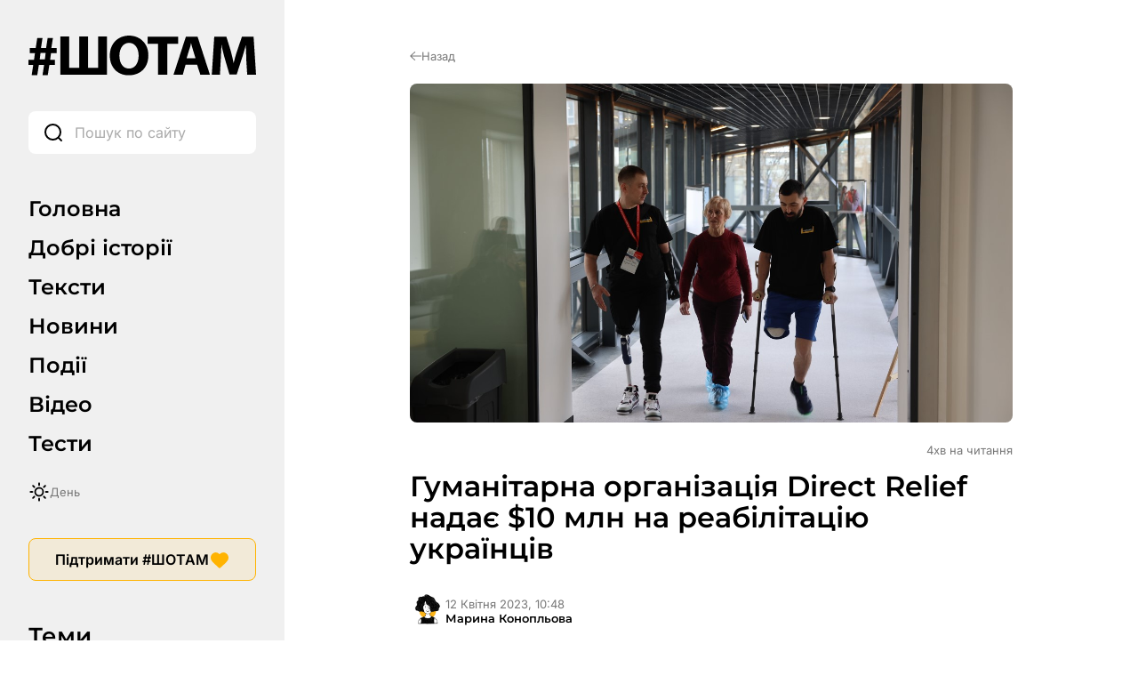

--- FILE ---
content_type: text/css
request_url: https://shotam.info/wp-content/cache/wpfc-minified/jr6w7l4x/o26y.css
body_size: 12900
content:
@font-face{font-family:swiper-icons;src:url('data:application/font-woff;charset=utf-8;base64, [base64]//wADZ2x5ZgAAAywAAADMAAAD2MHtryVoZWFkAAABbAAAADAAAAA2E2+eoWhoZWEAAAGcAAAAHwAAACQC9gDzaG10eAAAAigAAAAZAAAArgJkABFsb2NhAAAC0AAAAFoAAABaFQAUGG1heHAAAAG8AAAAHwAAACAAcABAbmFtZQAAA/gAAAE5AAACXvFdBwlwb3N0AAAFNAAAAGIAAACE5s74hXjaY2BkYGAAYpf5Hu/j+W2+MnAzMYDAzaX6QjD6/4//Bxj5GA8AuRwMYGkAPywL13jaY2BkYGA88P8Agx4j+/8fQDYfA1AEBWgDAIB2BOoAeNpjYGRgYNBh4GdgYgABEMnIABJzYNADCQAACWgAsQB42mNgYfzCOIGBlYGB0YcxjYGBwR1Kf2WQZGhhYGBiYGVmgAFGBiQQkOaawtDAoMBQxXjg/wEGPcYDDA4wNUA2CCgwsAAAO4EL6gAAeNpj2M0gyAACqxgGNWBkZ2D4/wMA+xkDdgAAAHjaY2BgYGaAYBkGRgYQiAHyGMF8FgYHIM3DwMHABGQrMOgyWDLEM1T9/w8UBfEMgLzE////P/5//f/V/xv+r4eaAAeMbAxwIUYmIMHEgKYAYjUcsDAwsLKxc3BycfPw8jEQA/[base64]/uznmfPFBNODM2K7MTQ45YEAZqGP81AmGGcF3iPqOop0r1SPTaTbVkfUe4HXj97wYE+yNwWYxwWu4v1ugWHgo3S1XdZEVqWM7ET0cfnLGxWfkgR42o2PvWrDMBSFj/IHLaF0zKjRgdiVMwScNRAoWUoH78Y2icB/yIY09An6AH2Bdu/UB+yxopYshQiEvnvu0dURgDt8QeC8PDw7Fpji3fEA4z/PEJ6YOB5hKh4dj3EvXhxPqH/SKUY3rJ7srZ4FZnh1PMAtPhwP6fl2PMJMPDgeQ4rY8YT6Gzao0eAEA409DuggmTnFnOcSCiEiLMgxCiTI6Cq5DZUd3Qmp10vO0LaLTd2cjN4fOumlc7lUYbSQcZFkutRG7g6JKZKy0RmdLY680CDnEJ+UMkpFFe1RN7nxdVpXrC4aTtnaurOnYercZg2YVmLN/d/gczfEimrE/fs/bOuq29Zmn8tloORaXgZgGa78yO9/cnXm2BpaGvq25Dv9S4E9+5SIc9PqupJKhYFSSl47+Qcr1mYNAAAAeNptw0cKwkAAAMDZJA8Q7OUJvkLsPfZ6zFVERPy8qHh2YER+3i/BP83vIBLLySsoKimrqKqpa2hp6+jq6RsYGhmbmJqZSy0sraxtbO3sHRydnEMU4uR6yx7JJXveP7WrDycAAAAAAAH//wACeNpjYGRgYOABYhkgZgJCZgZNBkYGLQZtIJsFLMYAAAw3ALgAeNolizEKgDAQBCchRbC2sFER0YD6qVQiBCv/H9ezGI6Z5XBAw8CBK/m5iQQVauVbXLnOrMZv2oLdKFa8Pjuru2hJzGabmOSLzNMzvutpB3N42mNgZGBg4GKQYzBhYMxJLMlj4GBgAYow/P/PAJJhLM6sSoWKfWCAAwDAjgbRAAB42mNgYGBkAIIbCZo5IPrmUn0hGA0AO8EFTQAA');font-weight:400;font-style:normal}:root{--swiper-theme-color:#007aff;--swiper-navigation-size:44px;--primary-color:#FFFFFF;--secondary-color:#F0F0F0;--thirdy-color:#F5F5F5;--text-color-base:#323232;--text-color-second:#000000;--text-color-thirdy:#555555;--text-color-placeholder:#AAAAAA;--active-menu-border:#FFB300;--swich-color:#777777;--button-border:#FFB300;--button-background:rgba(255, 179, 0, 0.1);--temy-item-background:rgba(255, 255, 255, 0.8);--arrow-background:rgba(255, 255, 255, 0.9);--button-border-mobile:rgba(0, 0, 0, 0.2);--progress-bar:rgba(50, 50, 50, 0.9);--scroll-to-top-border:rgba(221, 221, 221, 0.5);--scroll-to-top-shadow:rgba(0, 0, 0, 0.05);--item-border:#DDDDDD;--short-popup-date:#BBBBBB;--author-bio:#333333;--answer-corect:#D3F2C8;--answer-corect-arrow:#2E8E2F;--answer-corect-border:rgba(46, 142, 47, 0.4);--answer-incorect:#FFD2D2;--answer-incorect-arrow:#FF0000;--answer-incorect-border:rgba(255, 0, 0, 0.4);--time-color-video:#FFFFFF;--title-color-video:#FFFFFF;--blockquote-new-bg:rgba(255, 179, 0, 0.05);--blockquote-new-border:rgba(255, 179, 0, 1);--blockquote-arrow:url(//shotam.info/wp-content/themes/shotam/assets/images/blockquote.svg);--blockquote-arrow-v2:url(//shotam.info/wp-content/themes/shotam/assets/images/blockquote-v2.svg);--blockquote-line-1:url(//shotam.info/wp-content/themes/shotam/assets/images/blockquote-line-1.svg);--blockquote-line-2:url(//shotam.info/wp-content/themes/shotam/assets/images/blockquote-line-2.svg);--blockquote-line-3:url(//shotam.info/wp-content/themes/shotam/assets/images/read-also.svg);--blockquote-new:url(//shotam.info/wp-content/themes/shotam/assets/images/blockquote-new.svg);--author-social-bg:#000000;--quiz-after-color:#FFFFFF;--background-hover:rgba(255, 174, 0, 0.1)}:host{position:relative;display:block;margin-left:auto;margin-right:auto;z-index:1}.swiper{margin-left:auto;margin-right:auto;position:relative;overflow:hidden;list-style:none;padding:0;z-index:1;display:block}.swiper-vertical>.swiper-wrapper{flex-direction:column}.swiper-wrapper{position:relative;width:100%;height:100%;z-index:1;display:flex;transition-property:transform;transition-timing-function:var(--swiper-wrapper-transition-timing-function,initial);box-sizing:content-box}.swiper-android .swiper-slide,.swiper-ios .swiper-slide,.swiper-wrapper{transform:translate3d(0,0,0)}.swiper-horizontal{touch-action:pan-y}.swiper-vertical{touch-action:pan-x}.swiper-slide{flex-shrink:0;width:100%;height:100%;position:relative;transition-property:transform;display:block}.swiper-slide-invisible-blank{visibility:hidden}.swiper-autoheight,.swiper-autoheight .swiper-slide{height:auto}.swiper-autoheight .swiper-wrapper{align-items:flex-start;transition-property:transform,height}.swiper-backface-hidden .swiper-slide{transform:translateZ(0);-webkit-backface-visibility:hidden;backface-visibility:hidden}.swiper-3d.swiper-css-mode .swiper-wrapper{perspective:1200px}.swiper-3d .swiper-wrapper{transform-style:preserve-3d}.swiper-3d{perspective:1200px}.swiper-3d .swiper-cube-shadow,.swiper-3d .swiper-slide{transform-style:preserve-3d}.swiper-css-mode>.swiper-wrapper{overflow:auto;scrollbar-width:none;-ms-overflow-style:none}.swiper-css-mode>.swiper-wrapper::-webkit-scrollbar{display:none}.swiper-css-mode>.swiper-wrapper>.swiper-slide{scroll-snap-align:start start}.swiper-css-mode.swiper-horizontal>.swiper-wrapper{scroll-snap-type:x mandatory}.swiper-css-mode.swiper-vertical>.swiper-wrapper{scroll-snap-type:y mandatory}.swiper-css-mode.swiper-free-mode>.swiper-wrapper{scroll-snap-type:none}.swiper-css-mode.swiper-free-mode>.swiper-wrapper>.swiper-slide{scroll-snap-align:none}.swiper-css-mode.swiper-centered>.swiper-wrapper::before{content:'';flex-shrink:0;order:9999}.swiper-css-mode.swiper-centered>.swiper-wrapper>.swiper-slide{scroll-snap-align:center center;scroll-snap-stop:always}.swiper-css-mode.swiper-centered.swiper-horizontal>.swiper-wrapper>.swiper-slide:first-child{margin-inline-start:var(--swiper-centered-offset-before)}.swiper-css-mode.swiper-centered.swiper-horizontal>.swiper-wrapper::before{height:100%;min-height:1px;width:var(--swiper-centered-offset-after)}.swiper-css-mode.swiper-centered.swiper-vertical>.swiper-wrapper>.swiper-slide:first-child{margin-block-start:var(--swiper-centered-offset-before)}.swiper-css-mode.swiper-centered.swiper-vertical>.swiper-wrapper::before{width:100%;min-width:1px;height:var(--swiper-centered-offset-after)}.swiper-3d .swiper-slide-shadow,.swiper-3d .swiper-slide-shadow-bottom,.swiper-3d .swiper-slide-shadow-left,.swiper-3d .swiper-slide-shadow-right,.swiper-3d .swiper-slide-shadow-top{position:absolute;left:0;top:0;width:100%;height:100%;pointer-events:none;z-index:10}.swiper-3d .swiper-slide-shadow{background:rgba(0,0,0,.15)}.swiper-3d .swiper-slide-shadow-left{background-image:linear-gradient(to left,rgba(0,0,0,.5),rgba(0,0,0,0))}.swiper-3d .swiper-slide-shadow-right{background-image:linear-gradient(to right,rgba(0,0,0,.5),rgba(0,0,0,0))}.swiper-3d .swiper-slide-shadow-top{background-image:linear-gradient(to top,rgba(0,0,0,.5),rgba(0,0,0,0))}.swiper-3d .swiper-slide-shadow-bottom{background-image:linear-gradient(to bottom,rgba(0,0,0,.5),rgba(0,0,0,0))}.swiper-lazy-preloader{width:42px;height:42px;position:absolute;left:50%;top:50%;margin-left:-21px;margin-top:-21px;z-index:10;transform-origin:50%;box-sizing:border-box;border:4px solid var(--swiper-preloader-color,var(--swiper-theme-color));border-radius:50%;border-top-color:transparent}.swiper-watch-progress .swiper-slide-visible .swiper-lazy-preloader,.swiper:not(.swiper-watch-progress) .swiper-lazy-preloader{animation:1s linear infinite swiper-preloader-spin}.swiper-lazy-preloader-white{--swiper-preloader-color:#fff}.swiper-lazy-preloader-black{--swiper-preloader-color:#000}@keyframes swiper-preloader-spin{0%{transform:rotate(0)}100%{transform:rotate(360deg)}}.swiper-virtual .swiper-slide{-webkit-backface-visibility:hidden;transform:translateZ(0)}.swiper-virtual.swiper-css-mode .swiper-wrapper::after{content:'';position:absolute;left:0;top:0;pointer-events:none}.swiper-virtual.swiper-css-mode.swiper-horizontal .swiper-wrapper::after{height:1px;width:var(--swiper-virtual-size)}.swiper-virtual.swiper-css-mode.swiper-vertical .swiper-wrapper::after{width:1px;height:var(--swiper-virtual-size)}.swiper-button-next,.swiper-button-prev{position:absolute;top:var(--swiper-navigation-top-offset,50%);width:calc(var(--swiper-navigation-size)/ 44 * 27);height:var(--swiper-navigation-size);margin-top:calc(0px - (var(--swiper-navigation-size)/ 2));z-index:10;cursor:pointer;display:flex;align-items:center;justify-content:center;color:var(--swiper-navigation-color,var(--swiper-theme-color))}.swiper-button-next.swiper-button-disabled,.swiper-button-prev.swiper-button-disabled{opacity:.35;cursor:auto;pointer-events:none}.swiper-button-next.swiper-button-hidden,.swiper-button-prev.swiper-button-hidden{opacity:0;cursor:auto;pointer-events:none}.swiper-navigation-disabled .swiper-button-next,.swiper-navigation-disabled .swiper-button-prev{display:none!important}.swiper-button-next svg,.swiper-button-prev svg{width:100%;height:100%;object-fit:contain;transform-origin:center}.swiper-rtl .swiper-button-next svg,.swiper-rtl .swiper-button-prev svg{transform:rotate(180deg)}.swiper-button-prev,.swiper-rtl .swiper-button-next{left:var(--swiper-navigation-sides-offset,10px);right:auto}.swiper-button-lock{display:none}.swiper-button-next:after,.swiper-button-prev:after{font-family:swiper-icons;font-size:var(--swiper-navigation-size);text-transform:none!important;letter-spacing:0;font-variant:initial;line-height:1}.swiper-button-prev:after,.swiper-rtl .swiper-button-next:after{content:'prev'}.swiper-button-next,.swiper-rtl .swiper-button-prev{right:var(--swiper-navigation-sides-offset,10px);left:auto}.swiper-button-next:after,.swiper-rtl .swiper-button-prev:after{content:'next'}.swiper-pagination{position:absolute;text-align:center;transition:opacity .3s;transform:translate3d(0,0,0);z-index:10}.swiper-pagination.swiper-pagination-hidden{opacity:0}.swiper-pagination-disabled>.swiper-pagination,.swiper-pagination.swiper-pagination-disabled{display:none!important}.swiper-horizontal>.swiper-pagination-bullets,.swiper-pagination-bullets.swiper-pagination-horizontal,.swiper-pagination-custom,.swiper-pagination-fraction{bottom:var(--swiper-pagination-bottom,8px);top:var(--swiper-pagination-top,auto);left:0;width:100%}.swiper-pagination-bullets-dynamic{overflow:hidden;font-size:0}.swiper-pagination-bullets-dynamic .swiper-pagination-bullet{transform:scale(.33);position:relative}.swiper-pagination-bullets-dynamic .swiper-pagination-bullet-active,.swiper-pagination-bullets-dynamic .swiper-pagination-bullet-active-main{transform:scale(1)}.swiper-pagination-bullets-dynamic .swiper-pagination-bullet-active-prev{transform:scale(.66)}.swiper-pagination-bullets-dynamic .swiper-pagination-bullet-active-prev-prev{transform:scale(.33)}.swiper-pagination-bullets-dynamic .swiper-pagination-bullet-active-next{transform:scale(.66)}.swiper-pagination-bullets-dynamic .swiper-pagination-bullet-active-next-next{transform:scale(.33)}.swiper-pagination-bullet{width:var(--swiper-pagination-bullet-width,var(--swiper-pagination-bullet-size,8px));height:var(--swiper-pagination-bullet-height,var(--swiper-pagination-bullet-size,8px));display:inline-block;border-radius:var(--swiper-pagination-bullet-border-radius,50%);background:var(--swiper-pagination-bullet-inactive-color,#000);opacity:var(--swiper-pagination-bullet-inactive-opacity,.2)}button.swiper-pagination-bullet{border:none;margin:0;padding:0;box-shadow:none;-webkit-appearance:none;appearance:none}.swiper-pagination-clickable .swiper-pagination-bullet{cursor:pointer}.swiper-pagination-bullet:only-child{display:none!important}.swiper-pagination-bullet-active{opacity:var(--swiper-pagination-bullet-opacity,1);background:var(--swiper-pagination-color,var(--swiper-theme-color))}.swiper-pagination-vertical.swiper-pagination-bullets,.swiper-vertical>.swiper-pagination-bullets{right:var(--swiper-pagination-right,8px);left:var(--swiper-pagination-left,auto);top:50%;transform:translate3d(0,-50%,0)}.swiper-pagination-vertical.swiper-pagination-bullets .swiper-pagination-bullet,.swiper-vertical>.swiper-pagination-bullets .swiper-pagination-bullet{margin:var(--swiper-pagination-bullet-vertical-gap,6px) 0;display:block}.swiper-pagination-vertical.swiper-pagination-bullets.swiper-pagination-bullets-dynamic,.swiper-vertical>.swiper-pagination-bullets.swiper-pagination-bullets-dynamic{top:50%;transform:translateY(-50%);width:8px}.swiper-pagination-vertical.swiper-pagination-bullets.swiper-pagination-bullets-dynamic .swiper-pagination-bullet,.swiper-vertical>.swiper-pagination-bullets.swiper-pagination-bullets-dynamic .swiper-pagination-bullet{display:inline-block;transition:transform .2s,top .2s}.swiper-horizontal>.swiper-pagination-bullets .swiper-pagination-bullet,.swiper-pagination-horizontal.swiper-pagination-bullets .swiper-pagination-bullet{margin:0 var(--swiper-pagination-bullet-horizontal-gap,4px)}.swiper-horizontal>.swiper-pagination-bullets.swiper-pagination-bullets-dynamic,.swiper-pagination-horizontal.swiper-pagination-bullets.swiper-pagination-bullets-dynamic{left:50%;transform:translateX(-50%);white-space:nowrap}.swiper-horizontal>.swiper-pagination-bullets.swiper-pagination-bullets-dynamic .swiper-pagination-bullet,.swiper-pagination-horizontal.swiper-pagination-bullets.swiper-pagination-bullets-dynamic .swiper-pagination-bullet{transition:transform .2s,left .2s}.swiper-horizontal.swiper-rtl>.swiper-pagination-bullets-dynamic .swiper-pagination-bullet{transition:transform .2s,right .2s}.swiper-pagination-fraction{color:var(--swiper-pagination-fraction-color,inherit)}.swiper-pagination-progressbar{background:var(--swiper-pagination-progressbar-bg-color,rgba(0,0,0,.25));position:absolute}.swiper-pagination-progressbar .swiper-pagination-progressbar-fill{background:var(--swiper-pagination-color,var(--swiper-theme-color));position:absolute;left:0;top:0;width:100%;height:100%;transform:scale(0);transform-origin:left top}.swiper-rtl .swiper-pagination-progressbar .swiper-pagination-progressbar-fill{transform-origin:right top}.swiper-horizontal>.swiper-pagination-progressbar,.swiper-pagination-progressbar.swiper-pagination-horizontal,.swiper-pagination-progressbar.swiper-pagination-vertical.swiper-pagination-progressbar-opposite,.swiper-vertical>.swiper-pagination-progressbar.swiper-pagination-progressbar-opposite{width:100%;height:var(--swiper-pagination-progressbar-size,4px);left:0;top:0}.swiper-horizontal>.swiper-pagination-progressbar.swiper-pagination-progressbar-opposite,.swiper-pagination-progressbar.swiper-pagination-horizontal.swiper-pagination-progressbar-opposite,.swiper-pagination-progressbar.swiper-pagination-vertical,.swiper-vertical>.swiper-pagination-progressbar{width:var(--swiper-pagination-progressbar-size,4px);height:100%;left:0;top:0}.swiper-pagination-lock{display:none}.swiper-scrollbar{border-radius:var(--swiper-scrollbar-border-radius,10px);position:relative;touch-action:none;background:var(--swiper-scrollbar-bg-color,rgba(0,0,0,.1))}.swiper-scrollbar-disabled>.swiper-scrollbar,.swiper-scrollbar.swiper-scrollbar-disabled{display:none!important}.swiper-horizontal>.swiper-scrollbar,.swiper-scrollbar.swiper-scrollbar-horizontal{position:absolute;left:var(--swiper-scrollbar-sides-offset,1%);bottom:var(--swiper-scrollbar-bottom,4px);top:var(--swiper-scrollbar-top,auto);z-index:50;height:var(--swiper-scrollbar-size,4px);width:calc(100% - 2 * var(--swiper-scrollbar-sides-offset,1%))}.swiper-scrollbar.swiper-scrollbar-vertical,.swiper-vertical>.swiper-scrollbar{position:absolute;left:var(--swiper-scrollbar-left,auto);right:var(--swiper-scrollbar-right,4px);top:var(--swiper-scrollbar-sides-offset,1%);z-index:50;width:var(--swiper-scrollbar-size,4px);height:calc(100% - 2 * var(--swiper-scrollbar-sides-offset,1%))}.swiper-scrollbar-drag{height:100%;width:100%;position:relative;background:var(--swiper-scrollbar-drag-bg-color,rgba(0,0,0,.5));border-radius:var(--swiper-scrollbar-border-radius,10px);left:0;top:0}.swiper-scrollbar-cursor-drag{cursor:move}.swiper-scrollbar-lock{display:none}.swiper-zoom-container{width:100%;height:100%;display:flex;justify-content:center;align-items:center;text-align:center}.swiper-zoom-container>canvas,.swiper-zoom-container>img,.swiper-zoom-container>svg{max-width:100%;max-height:100%;object-fit:contain}.swiper-slide-zoomed{cursor:move;touch-action:none}.swiper .swiper-notification{position:absolute;left:0;top:0;pointer-events:none;opacity:0;z-index:-1000}.swiper-free-mode>.swiper-wrapper{transition-timing-function:ease-out;margin:0 auto}.swiper-grid>.swiper-wrapper{flex-wrap:wrap}.swiper-grid-column>.swiper-wrapper{flex-wrap:wrap;flex-direction:column}.swiper-fade.swiper-free-mode .swiper-slide{transition-timing-function:ease-out}.swiper-fade .swiper-slide{pointer-events:none;transition-property:opacity}.swiper-fade .swiper-slide .swiper-slide{pointer-events:none}.swiper-fade .swiper-slide-active,.swiper-fade .swiper-slide-active .swiper-slide-active{pointer-events:auto}.swiper.swiper-cube{overflow:visible}.swiper-cube .swiper-slide{pointer-events:none;-webkit-backface-visibility:hidden;backface-visibility:hidden;z-index:1;visibility:hidden;transform-origin:0 0;width:100%;height:100%}.swiper-cube .swiper-slide .swiper-slide{pointer-events:none}.swiper-cube.swiper-rtl .swiper-slide{transform-origin:100% 0}.swiper-cube .swiper-slide-active,.swiper-cube .swiper-slide-active .swiper-slide-active{pointer-events:auto}.swiper-cube .swiper-slide-active,.swiper-cube .swiper-slide-next,.swiper-cube .swiper-slide-prev{pointer-events:auto;visibility:visible}.swiper-cube .swiper-cube-shadow{position:absolute;left:0;bottom:0;width:100%;height:100%;opacity:.6;z-index:0}.swiper-cube .swiper-cube-shadow:before{content:'';background:#000;position:absolute;left:0;top:0;bottom:0;right:0;filter:blur(50px)}.swiper-cube .swiper-slide-next+.swiper-slide{pointer-events:auto;visibility:visible}.swiper-cube .swiper-slide-shadow-cube.swiper-slide-shadow-bottom,.swiper-cube .swiper-slide-shadow-cube.swiper-slide-shadow-left,.swiper-cube .swiper-slide-shadow-cube.swiper-slide-shadow-right,.swiper-cube .swiper-slide-shadow-cube.swiper-slide-shadow-top{z-index:0;-webkit-backface-visibility:hidden;backface-visibility:hidden}.swiper.swiper-flip{overflow:visible}.swiper-flip .swiper-slide{pointer-events:none;-webkit-backface-visibility:hidden;backface-visibility:hidden;z-index:1}.swiper-flip .swiper-slide .swiper-slide{pointer-events:none}.swiper-flip .swiper-slide-active,.swiper-flip .swiper-slide-active .swiper-slide-active{pointer-events:auto}.swiper-flip .swiper-slide-shadow-flip.swiper-slide-shadow-bottom,.swiper-flip .swiper-slide-shadow-flip.swiper-slide-shadow-left,.swiper-flip .swiper-slide-shadow-flip.swiper-slide-shadow-right,.swiper-flip .swiper-slide-shadow-flip.swiper-slide-shadow-top{z-index:0;-webkit-backface-visibility:hidden;backface-visibility:hidden}.swiper-creative .swiper-slide{-webkit-backface-visibility:hidden;backface-visibility:hidden;overflow:hidden;transition-property:transform,opacity,height}.swiper.swiper-cards{overflow:visible}.swiper-cards .swiper-slide{transform-origin:center bottom;-webkit-backface-visibility:hidden;backface-visibility:hidden;overflow:hidden}@font-face{font-display:swap;font-family:Inter;font-style:normal;font-weight:100;src:url(//shotam.info/wp-content/themes/shotam/assets/fonts/Inter/inter-v18-cyrillic_latin-100.woff2) format("woff2")}@font-face{font-display:swap;font-family:Inter;font-style:italic;font-weight:100;src:url(//shotam.info/wp-content/themes/shotam/assets/fonts/Inter/inter-v18-cyrillic_latin-100italic.woff2) format("woff2")}@font-face{font-display:swap;font-family:Inter;font-style:normal;font-weight:200;src:url(//shotam.info/wp-content/themes/shotam/assets/fonts/Inter/inter-v18-cyrillic_latin-200.woff2) format("woff2")}@font-face{font-display:swap;font-family:Inter;font-style:italic;font-weight:200;src:url(//shotam.info/wp-content/themes/shotam/assets/fonts/Inter/inter-v18-cyrillic_latin-200italic.woff2) format("woff2")}@font-face{font-display:swap;font-family:Inter;font-style:normal;font-weight:300;src:url(//shotam.info/wp-content/themes/shotam/assets/fonts/Inter/inter-v18-cyrillic_latin-300.woff2) format("woff2")}@font-face{font-display:swap;font-family:Inter;font-style:italic;font-weight:300;src:url(//shotam.info/wp-content/themes/shotam/assets/fonts/Inter/inter-v18-cyrillic_latin-300italic.woff2) format("woff2")}@font-face{font-display:swap;font-family:Inter;font-style:normal;font-weight:400;src:url(//shotam.info/wp-content/themes/shotam/assets/fonts/Inter/inter-v18-cyrillic_latin-regular.woff2) format("woff2")}@font-face{font-display:swap;font-family:Inter;font-style:italic;font-weight:400;src:url(//shotam.info/wp-content/themes/shotam/assets/fonts/Inter/inter-v18-cyrillic_latin-italic.woff2) format("woff2")}@font-face{font-display:swap;font-family:Inter;font-style:normal;font-weight:500;src:url(//shotam.info/wp-content/themes/shotam/assets/fonts/Inter/inter-v18-cyrillic_latin-500.woff2) format("woff2")}@font-face{font-display:swap;font-family:Inter;font-style:italic;font-weight:500;src:url(//shotam.info/wp-content/themes/shotam/assets/fonts/Inter/inter-v18-cyrillic_latin-500italic.woff2) format("woff2")}@font-face{font-display:swap;font-family:Inter;font-style:normal;font-weight:600;src:url(//shotam.info/wp-content/themes/shotam/assets/fonts/Inter/inter-v18-cyrillic_latin-600.woff2) format("woff2")}@font-face{font-display:swap;font-family:Inter;font-style:italic;font-weight:600;src:url(//shotam.info/wp-content/themes/shotam/assets/fonts/Inter/inter-v18-cyrillic_latin-600italic.woff2) format("woff2")}@font-face{font-display:swap;font-family:Inter;font-style:normal;font-weight:700;src:url(//shotam.info/wp-content/themes/shotam/assets/fonts/Inter/inter-v18-cyrillic_latin-700.woff2) format("woff2")}@font-face{font-display:swap;font-family:Inter;font-style:italic;font-weight:700;src:url(//shotam.info/wp-content/themes/shotam/assets/fonts/Inter/inter-v18-cyrillic_latin-700italic.woff2) format("woff2")}@font-face{font-display:swap;font-family:Inter;font-style:normal;font-weight:800;src:url(//shotam.info/wp-content/themes/shotam/assets/fonts/Inter/inter-v18-cyrillic_latin-800.woff2) format("woff2")}@font-face{font-display:swap;font-family:Inter;font-style:italic;font-weight:800;src:url(//shotam.info/wp-content/themes/shotam/assets/fonts/Inter/inter-v18-cyrillic_latin-800italic.woff2) format("woff2")}@font-face{font-display:swap;font-family:Inter;font-style:normal;font-weight:900;src:url(//shotam.info/wp-content/themes/shotam/assets/fonts/Inter/inter-v18-cyrillic_latin-900.woff2) format("woff2")}@font-face{font-display:swap;font-family:Inter;font-style:italic;font-weight:900;src:url(//shotam.info/wp-content/themes/shotam/assets/fonts/Inter/inter-v18-cyrillic_latin-900italic.woff2) format("woff2")}@font-face{font-display:swap;font-family:Montserrat;font-style:normal;font-weight:100;src:url(//shotam.info/wp-content/themes/shotam/assets/fonts/Montserrat/montserrat-v29-cyrillic_latin-100.woff2) format("woff2")}@font-face{font-display:swap;font-family:Montserrat;font-style:italic;font-weight:100;src:url(//shotam.info/wp-content/themes/shotam/assets/fonts/Montserrat/montserrat-v29-cyrillic_latin-100italic.woff2) format("woff2")}@font-face{font-display:swap;font-family:Montserrat;font-style:normal;font-weight:200;src:url(//shotam.info/wp-content/themes/shotam/assets/fonts/Montserrat/montserrat-v29-cyrillic_latin-200.woff2) format("woff2")}@font-face{font-display:swap;font-family:Montserrat;font-style:italic;font-weight:200;src:url(//shotam.info/wp-content/themes/shotam/assets/fonts/Montserrat/montserrat-v29-cyrillic_latin-200italic.woff2) format("woff2")}@font-face{font-display:swap;font-family:Montserrat;font-style:normal;font-weight:300;src:url(//shotam.info/wp-content/themes/shotam/assets/fonts/Montserrat/montserrat-v29-cyrillic_latin-300.woff2) format("woff2")}@font-face{font-display:swap;font-family:Montserrat;font-style:italic;font-weight:300;src:url(//shotam.info/wp-content/themes/shotam/assets/fonts/Montserrat/montserrat-v29-cyrillic_latin-300italic.woff2) format("woff2")}@font-face{font-display:swap;font-family:Montserrat;font-style:normal;font-weight:400;src:url(//shotam.info/wp-content/themes/shotam/assets/fonts/Montserrat/montserrat-v29-cyrillic_latin-regular.woff2) format("woff2")}@font-face{font-display:swap;font-family:Montserrat;font-style:italic;font-weight:400;src:url(//shotam.info/wp-content/themes/shotam/assets/fonts/Montserrat/montserrat-v29-cyrillic_latin-italic.woff2) format("woff2")}@font-face{font-display:swap;font-family:Montserrat;font-style:normal;font-weight:500;src:url(//shotam.info/wp-content/themes/shotam/assets/fonts/Montserrat/montserrat-v29-cyrillic_latin-500.woff2) format("woff2")}@font-face{font-display:swap;font-family:Montserrat;font-style:italic;font-weight:500;src:url(//shotam.info/wp-content/themes/shotam/assets/fonts/Montserrat/montserrat-v29-cyrillic_latin-500italic.woff2) format("woff2")}@font-face{font-display:swap;font-family:Montserrat;font-style:normal;font-weight:600;src:url(//shotam.info/wp-content/themes/shotam/assets/fonts/Montserrat/montserrat-v29-cyrillic_latin-600.woff2) format("woff2")}@font-face{font-display:swap;font-family:Montserrat;font-style:italic;font-weight:600;src:url(//shotam.info/wp-content/themes/shotam/assets/fonts/Montserrat/montserrat-v29-cyrillic_latin-600italic.woff2) format("woff2")}@font-face{font-display:swap;font-family:Montserrat;font-style:normal;font-weight:700;src:url(//shotam.info/wp-content/themes/shotam/assets/fonts/Montserrat/montserrat-v29-cyrillic_latin-700.woff2) format("woff2")}@font-face{font-display:swap;font-family:Montserrat;font-style:italic;font-weight:700;src:url(//shotam.info/wp-content/themes/shotam/assets/fonts/Montserrat/montserrat-v29-cyrillic_latin-700italic.woff2) format("woff2")}@font-face{font-display:swap;font-family:Montserrat;font-style:normal;font-weight:800;src:url(//shotam.info/wp-content/themes/shotam/assets/fonts/Montserrat/montserrat-v29-cyrillic_latin-800.woff2) format("woff2")}@font-face{font-display:swap;font-family:Montserrat;font-style:italic;font-weight:800;src:url(//shotam.info/wp-content/themes/shotam/assets/fonts/Montserrat/montserrat-v29-cyrillic_latin-800italic.woff2) format("woff2")}@font-face{font-display:swap;font-family:Montserrat;font-style:normal;font-weight:900;src:url(//shotam.info/wp-content/themes/shotam/assets/fonts/Montserrat/montserrat-v29-cyrillic_latin-900.woff2) format("woff2")}@font-face{font-display:swap;font-family:Montserrat;font-style:italic;font-weight:900;src:url(//shotam.info/wp-content/themes/shotam/assets/fonts/Montserrat/montserrat-v29-cyrillic_latin-900italic.woff2) format("woff2")}body.dark-theme{--primary-color:#111111;--secondary-color:#222222;--thirdy-color:#323232;--text-color-base:#BBBBBB;--text-color-second:#DDDDDD;--text-color-thirdy:#BBBBBB;--text-color-placeholder:#BBBBBB;--active-menu-border:#FFB300;--swich-color:#777777;--button-border:#FFB300;--button-background:rgba(255, 179, 0, 0.1);--temy-item-background:#323232;--arrow-background:rgba(255, 255, 255, 0.9);--button-border-mobile:rgba(255, 255, 255, 0.2);--progress-bar:#AAAAAA;--scroll-to-top-border:rgba(221, 221, 221, 0.1);--scroll-to-top-shadow:rgba(0, 0, 0, 0.5);--item-border:rgba(221, 221, 221, 0.2);--short-popup-date:#BBBBBB;--author-bio:#BBBBBB;--answer-corect:rgba(184, 255, 159, 0.3);--answer-corect-arrow:#2E8E2F;--answer-corect-border:rgba(46, 142, 47, 0.7);--answer-incorect:rgba(255, 139, 139, 0.3);--answer-incorect-arrow:#FF0000;--answer-incorect-border:rgba(255, 0, 0, 0.6);--time-color-video:#FFFFFF;--title-color-video:#FFFFFF;--blockquote-new-bg:rgba(255, 179, 0, 0.05);--blockquote-new-border:rgba(255, 179, 0, 1);--blockquote-arrow:url(//shotam.info/wp-content/themes/shotam/assets/images/blockquote-white.svg);--blockquote-arrow-v2:url(//shotam.info/wp-content/themes/shotam/assets/images/blockquote-white-v2.svg);--blockquote-line-1:url(//shotam.info/wp-content/themes/shotam/assets/images/blockquote-line-white-1.svg);--blockquote-line-2:url(//shotam.info/wp-content/themes/shotam/assets/images/blockquote-line-white-2.svg);--blockquote-line-3:url(//shotam.info/wp-content/themes/shotam/assets/images/read-also.svg);--blockquote-new:url(//shotam.info/wp-content/themes/shotam/assets/images/blockquote-new.svg);--author-social-bg:#323232;--quiz-after-color:#FFFFFF;--background-hover:rgba(255, 174, 0, 0.1)}*,::after,::before{box-sizing:border-box;margin:0;padding:0}:active,:focus{outline:0}html{scroll-behavior:smooth;font-size:100%}body{font-family:Inter,sans-serif;font-size:18px;line-height:150%;color:var(--text-color-base);background-color:var(--primary-color);font-weight:400;-webkit-font-smoothing:antialiased}img,svg{max-width:100%;height:auto;display:block}a{text-decoration:none;color:inherit}ol,ul{list-style:none}button{font-family:inherit;cursor:pointer;background:0 0;border:none;padding:0}.wrap-page{display:flex;flex-wrap:wrap}.wrap-page .wrap-page-main{width:calc(100% - 320px);padding:56px 20px;overflow:hidden}.wrap-page .wrap-page-main .wrap-page-main-content{max-width:678px;margin:auto}.wrap-page .wrap-page-main .wrap-page-main-content .page-title{color:var(--text-color-second);font-family:Montserrat,sans-serif;font-size:32px;font-weight:600;line-height:110%;text-align:left;padding-bottom:32px;text-transform:capitalize}.elementor-template-full-width .wrap-page .wrap-page-main .wrap-page-main-content,.page-template-default .wrap-page .wrap-page-main .wrap-page-main-content{max-width:100%;padding-top:0}.overlay-body-hidden{overflow:hidden}.scroll-to-top{display:none;position:fixed;right:20px;bottom:20px;width:48px;height:48px;border:1px solid var(--scroll-to-top-border);border-radius:100px;box-shadow:0 8px 16px 0 var(--scroll-to-top-shadow);background:var(--primary-color);align-items:center;justify-content:center;cursor:pointer}.scroll-to-top.show{display:flex}.scroll-to-top svg{width:18px;height:18px}.wp-singular .header-mobile .reading-progress-container{display:block;position:absolute;top:89px;padding:0}.wp-singular .header-mobile .reading-progress-container .reading-progress-bar{height:2px;width:0%;background:var(--progress-bar);transition:width .2s ease-out;position:absolute;left:0;bottom:-2px}@media screen and (max-width:991px){.wrap-page{flex-direction:column}.wrap-page .wrap-page-main{width:100%}.wrap-page .wrap-page-main .wrap-page-main-content{padding-top:89px}body.scroll-down .header-mobile{top:-89px}body.scroll-down .reading-progress-container{top:0;padding:0 24px}.wrap-page-sidebar{display:none}}@media screen and (max-width:767px){.wrap-page .wrap-page-main{padding:32px 20px}.wrap-page .wrap-page-main .wrap-page-main-content .page-title{font-size:26px;padding-bottom:22px}.scroll-to-top{right:10px;bottom:10px}.header-mobile .header-mobile-wrap .header-mobile-wrap-bottom .header-mobile-wrap-bottom-wrap .header-mobile-wrap-bottom-wrap-right .header-mobile-wrap-bottom-wrap-right-menu{margin-right:-20px}}.wrap-page-sidebar{width:320px;background-color:var(--secondary-color);padding:40px 32px;z-index:9999}.wrap-page-sidebar .wrap-page-sidebar-logo,.wrap-page-sidebar .wrap-page-sidebar-search{padding-bottom:40px}.wrap-page-sidebar .wrap-page-sidebar-search form{position:relative;width:100%}.wrap-page-sidebar .wrap-page-sidebar-search form .wrap-page-sidebar-search-icon{display:flex;position:absolute;top:50%;left:16px;transform:translate(0,-50%)}.wrap-page-sidebar .wrap-page-sidebar-search form input{border-radius:8px;background:var(--primary-color);border:none;width:100%;color:var(--text-color-placeholder);font-family:Inter,sans-serif;font-size:16px;font-weight:400;line-height:32px;padding:8px 8px 8px 52px}.wrap-page-sidebar .wrap-page-sidebar-search form input::-moz-placeholder{color:var(--text-color-placeholder)}.wrap-page-sidebar .wrap-page-sidebar-search form input::placeholder{color:var(--text-color-placeholder)}.wrap-page-sidebar .wrap-page-sidebar-menu{margin-left:-32px;padding-bottom:20px}.wrap-page-sidebar .wrap-page-sidebar-menu ul{display:flex;flex-direction:column}.wrap-page-sidebar .wrap-page-sidebar-menu ul li{display:flex}.wrap-page-sidebar .wrap-page-sidebar-menu ul li.current-menu-item{border-left:3px solid var(--active-menu-border)}.wrap-page-sidebar .wrap-page-sidebar-menu ul li.current-menu-item a{color:var(--text-color-placeholder)}.wrap-page-sidebar .wrap-page-sidebar-menu ul li a{color:var(--text-color-second);font-family:Montserrat,sans-serif;font-size:24px;font-weight:600;line-height:110%;padding:9px 32px}.wrap-page-sidebar .wrap-page-sidebar-switch-day-night{padding-bottom:40px;display:flex;align-items:center;gap:10px;color:var(--swich-color);font-family:Inter,sans-serif;font-size:13px;font-weight:400;line-height:140%;cursor:pointer}.wrap-page-sidebar .wrap-page-sidebar-button{padding-bottom:40px}.wrap-page-sidebar .wrap-page-sidebar-button a{border:1px solid var(--button-border);border-radius:8px;background:var(--button-background);display:flex;justify-content:center;align-items:center;gap:10px;color:var(--text-color-second);font-family:Inter,sans-serif;font-size:16px;font-weight:600;line-height:140%;padding:11px}.wrap-page-sidebar .wrap-page-sidebar-button a.wrap-page-sidebar-button-icon{display:flex}.wrap-page-sidebar .wrap-page-sidebar-temy{padding-bottom:40px}.wrap-page-sidebar .wrap-page-sidebar-temy .wrap-page-sidebar-wrap{padding:8px 0}.wrap-page-sidebar .wrap-page-sidebar-temy .wrap-page-sidebar-wrap .wrap-page-sidebar-wrap-title{padding-bottom:20px;color:var(--text-color-second);font-family:Montserrat,sans-serif;font-size:26px;font-weight:600;line-height:110%}.wrap-page-sidebar .wrap-page-sidebar-temy .wrap-page-sidebar-wrap .wrap-page-sidebar-wrap-menu ul{display:flex;flex-wrap:wrap;gap:6px;align-items:center}.wrap-page-sidebar .wrap-page-sidebar-temy .wrap-page-sidebar-wrap .wrap-page-sidebar-wrap-menu ul li a{display:flex;color:var(--text-color-second);font-family:Inter,sans-serif;font-size:13px;font-weight:600;line-height:110%;border-radius:8px;background:var(--temy-item-background);padding:10px 16px}.wrap-page-sidebar .wrap-page-sidebar-second-menu{padding-bottom:40px}.wrap-page-sidebar .wrap-page-sidebar-second-menu .wrap-page-sidebar-second-menu-wrap{padding:8px 0}.wrap-page-sidebar .wrap-page-sidebar-second-menu .wrap-page-sidebar-second-menu-wrap ul{display:flex;flex-direction:column;gap:20px}.wrap-page-sidebar .wrap-page-sidebar-second-menu .wrap-page-sidebar-second-menu-wrap ul li{line-height:110%;font-size:14px}.wrap-page-sidebar .wrap-page-sidebar-second-menu .wrap-page-sidebar-second-menu-wrap ul li a{color:var(--text-color-second);font-family:Montserrat,sans-serif;font-size:14px;font-weight:600;line-height:110%;text-transform:uppercase}.wrap-page-sidebar .wrap-page-sidebar-socials{display:flex;align-items:center;gap:16px;padding-bottom:32px}.wrap-page-sidebar .wrap-page-sidebar-socials .wrap-page-sidebar-social{display:flex}.wrap-page-sidebar .wrap-page-sidebar-copyright{color:var(--swich-color);font-family:Inter,sans-serif;font-size:16px;font-weight:400;line-height:150%}.header-mobile,.header-mobile-menu{display:none}@media screen and (max-width:991px){.header-mobile{display:block;position:fixed;left:0;top:0;width:100%;background:var(--primary-color);z-index:20;transition:1s}.header-mobile .header-mobile-wrap-top{background:var(--primary-color);padding:0 20px}.header-mobile .header-mobile-wrap-top .header-mobile-wrap-top-wrap{align-items:center;justify-content:space-between;display:flex;padding:12px 0;max-width:678px;margin:auto}.header-mobile .header-mobile-wrap-top .header-mobile-wrap-top-wrap .header-mobile-wrap-top-left{width:60px}.header-mobile .header-mobile-wrap-top .header-mobile-wrap-top-wrap .header-mobile-wrap-top-left .header-mobile-wrap-top-left-open-menu{display:flex;cursor:pointer}.header-mobile .header-mobile-wrap-top .header-mobile-wrap-top-wrap .header-mobile-wrap-top-right{display:flex;gap:12px}.header-mobile .header-mobile-wrap-top .header-mobile-wrap-top-wrap .header-mobile-wrap-top-right .header-mobile-wrap-top-right-button,.header-mobile .header-mobile-wrap-top .header-mobile-wrap-top-wrap .header-mobile-wrap-top-right .header-mobile-wrap-top-right-switch{display:flex}.header-mobile .header-mobile-wrap-top .header-mobile-wrap-top-wrap .header-mobile-wrap-top-left-logo a{display:block}.header-mobile .header-mobile-wrap-top .header-mobile-wrap-top-wrap .header-mobile-wrap-top-left-logo a img{max-height:24px}.header-mobile .header-mobile-wrap-bottom{padding:7px 20px;background:var(--secondary-color);width:100%;overflow:hidden}.header-mobile .header-mobile-wrap-bottom .header-mobile-wrap-bottom-wrap{display:flex;flex-wrap:wrap;gap:17px;align-items:center;max-width:678px;margin:auto}.header-mobile .header-mobile-wrap-bottom .header-mobile-wrap-bottom-wrap .header-mobile-wrap-bottom-wrap-left{width:24px}.header-mobile .header-mobile-wrap-bottom .header-mobile-wrap-bottom-wrap .header-mobile-wrap-bottom-wrap-left .header-mobile-wrap-bottom-wrap-left-search{display:flex}.header-mobile .header-mobile-wrap-bottom .header-mobile-wrap-bottom-wrap .header-mobile-wrap-bottom-wrap-right{width:calc(100% - 41px)}.header-mobile .header-mobile-wrap-bottom .header-mobile-wrap-bottom-wrap .header-mobile-wrap-bottom-wrap-right .header-mobile-wrap-bottom-wrap-right-menu{margin-right:-45px}.header-mobile .header-mobile-wrap-bottom .header-mobile-wrap-bottom-wrap .header-mobile-wrap-bottom-wrap-right .header-mobile-wrap-bottom-wrap-right-menu ul{display:flex;align-items:center;gap:17px;overflow:auto;padding-right:20px;scrollbar-width:none;-ms-overflow-style:none}.header-mobile .header-mobile-wrap-bottom .header-mobile-wrap-bottom-wrap .header-mobile-wrap-bottom-wrap-right .header-mobile-wrap-bottom-wrap-right-menu ul::-webkit-scrollbar{display:none}.header-mobile .header-mobile-wrap-bottom .header-mobile-wrap-bottom-wrap .header-mobile-wrap-bottom-wrap-right .header-mobile-wrap-bottom-wrap-right-menu ul li a{color:var(--text-color-second);font-family:Montserrat,sans-serif;font-size:14px;font-weight:600;line-height:110%;white-space:nowrap}.header-mobile .header-mobile-wrap-bottom .header-mobile-wrap-bottom-wrap .header-mobile-wrap-bottom-wrap-right .header-mobile-wrap-bottom-wrap-right-menu ul li.current-menu-item a{color:var(--text-color-placeholder)}.header-mobile .header-mobile-wrap-bottom .header-mobile-wrap-bottom-wrap .header-mobile-wrap-bottom-wrap-right .header-mobile-wrap-bottom-wrap-right-search,.header-mobile .header-mobile-wrap-bottom .header-mobile-wrap-bottom-wrap.header-mobile-wrap-bottom-wrap-search-show .header-mobile-wrap-bottom-wrap-right .header-mobile-wrap-bottom-wrap-right-menu{display:none}.header-mobile .header-mobile-wrap-bottom .header-mobile-wrap-bottom-wrap.header-mobile-wrap-bottom-wrap-search-show .header-mobile-wrap-bottom-wrap-right .header-mobile-wrap-bottom-wrap-right-search{display:block;height:27px}.header-mobile .header-mobile-wrap-bottom .header-mobile-wrap-bottom-wrap.header-mobile-wrap-bottom-wrap-search-show .header-mobile-wrap-bottom-wrap-right .header-mobile-wrap-bottom-wrap-right-search form input{border:none;width:100%;color:var(--text-color-placeholder);font-family:Inter,sans-serif;font-size:16px;font-weight:400;height:27px;background:var(--secondary-color)}.header-mobile .header-mobile-wrap-bottom .header-mobile-wrap-bottom-wrap.header-mobile-wrap-bottom-wrap-search-show .header-mobile-wrap-bottom-wrap-right .header-mobile-wrap-bottom-wrap-right-search form input::-moz-placeholder{color:var(--text-color-placeholder)}.header-mobile .header-mobile-wrap-bottom .header-mobile-wrap-bottom-wrap.header-mobile-wrap-bottom-wrap-search-show .header-mobile-wrap-bottom-wrap-right .header-mobile-wrap-bottom-wrap-right-search form input::placeholder{color:var(--text-color-placeholder)}.header-mobile-menu{background:var(--secondary-color);position:fixed;left:0;top:-200%;width:100%;height:100%;padding:0 20px;transition:1s;z-index:999999;display:block}.header-mobile-menu.header-mobile-menu-show{top:0}.header-mobile-menu .header-mobile-menu-wrap{margin:auto;max-width:678px;display:flex;flex-direction:column;justify-content:space-between;height:100%}.header-mobile-menu .header-mobile-menu-wrap .header-mobile-menu-wrap-top{padding:12px 0}.header-mobile-menu .header-mobile-menu-wrap .header-mobile-menu-wrap-top .header-mobile-menu-wrap-top-wrap{display:flex;justify-content:space-between;align-items:center}.header-mobile-menu .header-mobile-menu-wrap .header-mobile-menu-wrap-top .header-mobile-menu-wrap-top-wrap-left{width:60px}.header-mobile-menu .header-mobile-menu-wrap .header-mobile-menu-wrap-top .header-mobile-menu-wrap-top-wrap-left .header-mobile-wrap-top-left-close-menu{display:flex;cursor:pointer}.header-mobile-menu .header-mobile-menu-wrap .header-mobile-menu-wrap-top .header-mobile-menu-wrap-top-wrap-center .header-mobile-menu-wrap-top-wrap-center-logo a{display:block}.header-mobile-menu .header-mobile-menu-wrap .header-mobile-menu-wrap-top .header-mobile-menu-wrap-top-wrap-center .header-mobile-menu-wrap-top-wrap-center-logo a img{max-height:24px}.header-mobile-menu .header-mobile-menu-wrap .header-mobile-menu-wrap-top .header-mobile-menu-wrap-top-wrap-right{display:flex;gap:12px}.header-mobile-menu .header-mobile-menu-wrap .header-mobile-menu-wrap-top .header-mobile-menu-wrap-top-wrap-right .header-mobile-menu-wrap-top-wrap-right-button,.header-mobile-menu .header-mobile-menu-wrap .header-mobile-menu-wrap-top .header-mobile-menu-wrap-top-wrap-right .header-mobile-menu-wrap-top-wrap-right-switch{display:flex}.header-mobile-menu .header-mobile-menu-wrap .header-mobile-menu-wrap-middle{padding:32px 0}.header-mobile-menu .header-mobile-menu-wrap .header-mobile-menu-wrap-middle .header-mobile-menu-wrap-middle-menu{padding-bottom:48px}.header-mobile-menu .header-mobile-menu-wrap .header-mobile-menu-wrap-middle .header-mobile-menu-wrap-middle-menu ul{display:flex;flex-direction:column;gap:24px;align-items:center}.header-mobile-menu .header-mobile-menu-wrap .header-mobile-menu-wrap-middle .header-mobile-menu-wrap-middle-menu ul li{font-size:16px;line-height:110%}.header-mobile-menu .header-mobile-menu-wrap .header-mobile-menu-wrap-middle .header-mobile-menu-wrap-middle-menu ul li a{color:var(--text-color-second);font-family:Montserrat,sans-serif;font-size:16px;font-weight:600;line-height:110%;text-transform:uppercase}.header-mobile-menu .header-mobile-menu-wrap .header-mobile-menu-wrap-middle .header-mobile-menu-wrap-middle-button a{border:1px solid var(--button-border-mobile);border-radius:8px;display:flex;align-items:center;gap:10px;justify-content:center;color:var(--text-color-second);font-family:Inter,sans-serif;font-size:16px;font-weight:600;line-height:140%;padding:11px}.header-mobile-menu .header-mobile-menu-wrap .header-mobile-menu-wrap-middle .header-mobile-menu-wrap-middle-button a .header-mobile-menu-wrap-middle-button-icon{display:flex}.header-mobile-menu .header-mobile-menu-wrap .header-mobile-menu-wrap-bottom{padding-bottom:40px}.header-mobile-menu .header-mobile-menu-wrap .header-mobile-menu-wrap-bottom .header-mobile-menu-wrap-bottom-socials{display:flex;gap:16px;justify-content:center;padding-bottom:32px}.header-mobile-menu .header-mobile-menu-wrap .header-mobile-menu-wrap-bottom .header-mobile-menu-wrap-bottom-socials .header-mobile-menu-wrap-bottom-social{display:flex}.header-mobile-menu .header-mobile-menu-wrap .header-mobile-menu-wrap-bottom .header-mobile-menu-wrap-bottom-copyright{color:var(--swich-color);font-family:Inter,sans-serif;font-size:13px;font-weight:400;line-height:140%;text-align:center}}.wrap-page-main-content-single .wrap-page-main-content-single-back{color:var(--swich-color);font-family:Inter,sans-serif;font-size:13px;font-weight:400;line-height:110%;display:flex;gap:8px;align-items:center;margin-bottom:24px;cursor:pointer}.wrap-page-main-content-single .wrap-page-main-content-single-image{padding-bottom:24px}.wrap-page-main-content-single .wrap-page-main-content-single-image img{border-radius:8px}.wrap-page-main-content-single .wrap-page-main-content-single-meta{display:flex;align-items:center;justify-content:space-between;padding-bottom:16px}.wrap-page-main-content-single .wrap-page-main-content-single-meta .wrap-page-main-content-single-category a{border-radius:8px;background:var(--thirdy-color);color:var(--text-color-second);font-family:Inter,sans-serif;font-size:13px;font-weight:600;line-height:110%;padding:9px 16px}.wrap-page-main-content-single .wrap-page-main-content-single-meta .wrap-page-main-content-single-time{color:var(--swich-color);font-family:Inter,sans-serif;font-size:13px;font-weight:400;line-height:110%}.wrap-page-main-content-single .wrap-page-main-content-single-title{color:var(--text-color-second);font-family:Montserrat,sans-serif;font-size:32px;font-weight:600;line-height:110%;padding-bottom:24px}.wrap-page-main-content-single .wrap-page-main-content-single-author{padding-top:8px;padding-bottom:32px;display:flex;align-items:center;gap:14px}.wrap-page-main-content-single .wrap-page-main-content-single-author .wrap-page-main-content-single-author-left .wrap-page-main-content-single-author-left-image img{width:40px;height:40px;border-radius:50%}.wrap-page-main-content-single .wrap-page-main-content-single-author .wrap-page-main-content-single-author-right{display:flex;flex-direction:column;gap:4px}.wrap-page-main-content-single .wrap-page-main-content-single-author .wrap-page-main-content-single-author-right .wrap-page-main-content-single-author-right-date{color:var(--swich-color);font-family:Inter,sans-serif;font-size:13px;font-weight:400;line-height:140%}.wrap-page-main-content-single .wrap-page-main-content-single-author .wrap-page-main-content-single-author-right .wrap-page-main-content-single-author-right-name a{display:block;color:var(--text-color-second);font-family:Montserrat,sans-serif;font-size:13px;font-weight:600;line-height:110%}.wrap-page-main-content-single .wrap-page-main-content-single-tags{padding-bottom:32px;display:flex;align-items:center;gap:8px;flex-wrap:wrap}.wrap-page-main-content-single .wrap-page-main-content-single-tags .wrap-page-main-content-single-tag{display:flex;border-radius:8px;background:var(--thirdy-color);padding:9px 16px;color:var(--text-color-second);font-family:Inter,sans-serif;font-size:16px;font-weight:600;line-height:140%}.wrap-page-main-content-single .wrap-page-main-content-single-share{border-bottom:1px solid var(--item-border);border-top:1px solid var(--item-border);padding:12px 0;display:flex;align-items:center;justify-content:space-between}.wrap-page-main-content-single .wrap-page-main-content-single-share .wrap-page-main-content-single-share-left{display:flex;align-items:center;gap:6px}.wrap-page-main-content-single .wrap-page-main-content-single-share .wrap-page-main-content-single-share-left .wrap-page-main-content-single-share-left-name{color:var(--swich-color);font-family:Inter,sans-serif;font-size:13px;font-weight:400;line-height:140%}.wrap-page-main-content-single .wrap-page-main-content-single-share .wrap-page-main-content-single-share-left .wrap-page-main-content-single-share-left-count{color:var(--text-color-second);font-family:Inter,sans-serif;font-size:13px;font-weight:600;line-height:110%}.wrap-page-main-content-single .wrap-page-main-content-single-share .wrap-page-main-content-single-share-right .wrap-page-main-content-single-share-right-buttons{display:flex;gap:8px}.wrap-page-main-content-single .wrap-page-main-content-single-content{padding:32px 0}.wrap-page-main-content-single .wrap-page-main-content-single-content .wrap-page-main-content-single-content-wrap{padding:8px 0}.wrap-page-main-content-single .wrap-page-main-content-single-content .wrap-page-main-content-single-content-wrap p{color:var(--text-color-base);font-family:Inter,sans-serif;font-size:18px;font-weight:400;line-height:150%;margin-bottom:20px}.wrap-page-main-content-single .wrap-page-main-content-single-content .wrap-page-main-content-single-content-wrap p:last-child{margin-bottom:0}.wrap-page-main-content-single .wrap-page-main-content-single-content .wrap-page-main-content-single-content-wrap a{text-decoration:underline}.wrap-page-main-content-single .wrap-page-main-content-single-content .wrap-page-main-content-single-content-wrap ul{color:var(--text-color-base);font-family:Inter,sans-serif;font-size:18px;font-weight:400;line-height:150%;margin-bottom:20px;list-style:disc;margin-left:24px;padding-bottom:8px}.wrap-page-main-content-single .wrap-page-main-content-single-content .wrap-page-main-content-single-content-wrap ul li{padding-bottom:8px}.wrap-page-main-content-single .wrap-page-main-content-single-content .wrap-page-main-content-single-content-wrap ul li ul{padding-bottom:0}.wrap-page-main-content-single .wrap-page-main-content-single-content .wrap-page-main-content-single-content-wrap ul li ul li:first-child{padding-top:8px}.wrap-page-main-content-single .wrap-page-main-content-single-content .wrap-page-main-content-single-content-wrap ul li ol,.wrap-page-main-content-single .wrap-page-main-content-single-content .wrap-page-main-content-single-content-wrap ul li ul li:last-child{padding-bottom:0}.wrap-page-main-content-single .wrap-page-main-content-single-content .wrap-page-main-content-single-content-wrap ul li ol li:first-child{padding-top:8px}.wrap-page-main-content-single .wrap-page-main-content-single-content .wrap-page-main-content-single-content-wrap ul li ol li:last-child{padding-bottom:0}.wrap-page-main-content-single .wrap-page-main-content-single-content .wrap-page-main-content-single-content-wrap ul:last-child{margin-bottom:0}.wrap-page-main-content-single .wrap-page-main-content-single-content .wrap-page-main-content-single-content-wrap ol{color:var(--text-color-base);font-family:Inter,sans-serif;font-size:18px;font-weight:400;line-height:150%;margin-bottom:20px;list-style:auto;margin-left:24px;padding-bottom:8px}.wrap-page-main-content-single .wrap-page-main-content-single-content .wrap-page-main-content-single-content-wrap ol li{padding-bottom:8px}.wrap-page-main-content-single .wrap-page-main-content-single-content .wrap-page-main-content-single-content-wrap ol li ol{padding-bottom:0}.wrap-page-main-content-single .wrap-page-main-content-single-content .wrap-page-main-content-single-content-wrap ol li ol li:first-child{padding-top:8px}.wrap-page-main-content-single .wrap-page-main-content-single-content .wrap-page-main-content-single-content-wrap ol li ol li:last-child,.wrap-page-main-content-single .wrap-page-main-content-single-content .wrap-page-main-content-single-content-wrap ol li ul{padding-bottom:0}.wrap-page-main-content-single .wrap-page-main-content-single-content .wrap-page-main-content-single-content-wrap ol li ul li:first-child{padding-top:8px}.wrap-page-main-content-single .wrap-page-main-content-single-content .wrap-page-main-content-single-content-wrap ol li ul li:last-child{padding-bottom:0}.wrap-page-main-content-single .wrap-page-main-content-single-content .wrap-page-main-content-single-content-wrap ol:last-child{margin-bottom:0}.wrap-page-main-content-single .wrap-page-main-content-single-content .wrap-page-main-content-single-content-wrap img{border-radius:8px;margin-bottom:20px}.wrap-page-main-content-single .wrap-page-main-content-single-content .wrap-page-main-content-single-content-wrap img:last-child{margin-bottom:0}.wrap-page-main-content-single .wrap-page-main-content-single-content .wrap-page-main-content-single-content-wrap h1{color:var(--text-color-second);font-family:Montserrat,sans-serif;font-size:32px;font-weight:600;line-height:110%;padding-top:16px;margin-bottom:20px}.wrap-page-main-content-single .wrap-page-main-content-single-content .wrap-page-main-content-single-content-wrap h1 b,.wrap-page-main-content-single .wrap-page-main-content-single-content .wrap-page-main-content-single-content-wrap h1 strong{font-weight:600}.wrap-page-main-content-single .wrap-page-main-content-single-content .wrap-page-main-content-single-content-wrap h1:last-child{margin-bottom:0}.wrap-page-main-content-single .wrap-page-main-content-single-content .wrap-page-main-content-single-content-wrap h1:first-child{padding-top:0}.wrap-page-main-content-single .wrap-page-main-content-single-content .wrap-page-main-content-single-content-wrap h2{color:var(--text-color-second);font-family:Montserrat,sans-serif;font-size:28px;font-weight:600;line-height:110%;padding-top:16px;margin-bottom:20px}.wrap-page-main-content-single .wrap-page-main-content-single-content .wrap-page-main-content-single-content-wrap h2 b,.wrap-page-main-content-single .wrap-page-main-content-single-content .wrap-page-main-content-single-content-wrap h2 strong{font-weight:600}.wrap-page-main-content-single .wrap-page-main-content-single-content .wrap-page-main-content-single-content-wrap h2:last-child{margin-bottom:0}.wrap-page-main-content-single .wrap-page-main-content-single-content .wrap-page-main-content-single-content-wrap h2:first-child{padding-top:0}.wrap-page-main-content-single .wrap-page-main-content-single-content .wrap-page-main-content-single-content-wrap h3{color:var(--text-color-second);font-family:Montserrat,sans-serif;font-size:26px;font-weight:600;line-height:110%;padding-top:16px;margin-bottom:20px}.wrap-page-main-content-single .wrap-page-main-content-single-content .wrap-page-main-content-single-content-wrap h3 b,.wrap-page-main-content-single .wrap-page-main-content-single-content .wrap-page-main-content-single-content-wrap h3 strong{font-weight:600}.wrap-page-main-content-single .wrap-page-main-content-single-content .wrap-page-main-content-single-content-wrap h3:last-child{margin-bottom:0}.wrap-page-main-content-single .wrap-page-main-content-single-content .wrap-page-main-content-single-content-wrap h3:first-child{padding-top:0}.wrap-page-main-content-single .wrap-page-main-content-single-content .wrap-page-main-content-single-content-wrap h4{color:var(--text-color-second);font-family:Montserrat,sans-serif;font-size:24px;font-weight:600;line-height:110%;padding-top:16px;margin-bottom:20px}.wrap-page-main-content-single .wrap-page-main-content-single-content .wrap-page-main-content-single-content-wrap h4 b,.wrap-page-main-content-single .wrap-page-main-content-single-content .wrap-page-main-content-single-content-wrap h4 strong{font-weight:600}.wrap-page-main-content-single .wrap-page-main-content-single-content .wrap-page-main-content-single-content-wrap h4:last-child{margin-bottom:0}.wrap-page-main-content-single .wrap-page-main-content-single-content .wrap-page-main-content-single-content-wrap h4:first-child{padding-top:0}.wrap-page-main-content-single .wrap-page-main-content-single-content .wrap-page-main-content-single-content-wrap h5{color:var(--text-color-second);font-family:Montserrat,sans-serif;font-size:22px;font-weight:600;line-height:110%;padding-top:16px;margin-bottom:20px}.wrap-page-main-content-single .wrap-page-main-content-single-content .wrap-page-main-content-single-content-wrap h5 b,.wrap-page-main-content-single .wrap-page-main-content-single-content .wrap-page-main-content-single-content-wrap h5 strong{font-weight:600}.wrap-page-main-content-single .wrap-page-main-content-single-content .wrap-page-main-content-single-content-wrap h5:last-child{margin-bottom:0}.wrap-page-main-content-single .wrap-page-main-content-single-content .wrap-page-main-content-single-content-wrap h5:first-child{padding-top:0}.wrap-page-main-content-single .wrap-page-main-content-single-content .wrap-page-main-content-single-content-wrap h6{color:var(--text-color-second);font-family:Montserrat,sans-serif;font-size:18px;font-weight:600;line-height:110%;padding-top:16px;margin-bottom:20px}.wrap-page-main-content-single .wrap-page-main-content-single-content .wrap-page-main-content-single-content-wrap h6 b,.wrap-page-main-content-single .wrap-page-main-content-single-content .wrap-page-main-content-single-content-wrap h6 strong{font-weight:600}.wrap-page-main-content-single .wrap-page-main-content-single-content .wrap-page-main-content-single-content-wrap h6:last-child{margin-bottom:0}.wrap-page-main-content-single .wrap-page-main-content-single-content .wrap-page-main-content-single-content-wrap h6:first-child{padding-top:0}.wrap-page-main-content-single .wrap-page-main-content-single-content .wrap-page-main-content-single-content-wrap iframe{padding:16px 0;border-radius:8px;margin-bottom:20px}.wrap-page-main-content-single .wrap-page-main-content-single-content .wrap-page-main-content-single-content-wrap iframe:last-child{margin-bottom:0}.wrap-page-main-content-single .wrap-page-main-content-single-content .wrap-page-main-content-single-content-wrap figure.wp-block-image{padding:24px 0;margin-bottom:20px}.wrap-page-main-content-single .wrap-page-main-content-single-content .wrap-page-main-content-single-content-wrap figure.wp-block-image figcaption{color:var(--swich-color);font-family:Inter,sans-serif;font-size:13px;font-weight:400;line-height:140%}.wrap-page-main-content-single .wrap-page-main-content-single-content .wrap-page-main-content-single-content-wrap figure.wp-block-image:last-child{margin-bottom:0}.wrap-page-main-content-single .wrap-page-main-content-single-content .wrap-page-main-content-single-content-wrap figure.wp-block-gallery{padding:24px 0;margin-bottom:20px}.wrap-page-main-content-single .wrap-page-main-content-single-content .wrap-page-main-content-single-content-wrap figure.wp-block-gallery .wp-block-image{padding:0}.wrap-page-main-content-single .wrap-page-main-content-single-content .wrap-page-main-content-single-content-wrap figure.wp-block-gallery figcaption{color:var(--swich-color);font-family:Inter,sans-serif;font-size:13px;font-weight:400;line-height:140%;text-align:left}.wrap-page-main-content-single .wrap-page-main-content-single-content .wrap-page-main-content-single-content-wrap figure.wp-block-gallery:last-child{margin-bottom:0}.wrap-page-main-content-single .wrap-page-main-content-single-content .wrap-page-main-content-single-content-wrap figure.wp-block-table{margin-bottom:20px;padding:16px 0}.wrap-page-main-content-single .wrap-page-main-content-single-content .wrap-page-main-content-single-content-wrap figure.wp-block-table:last-child{margin-bottom:0}.wrap-page-main-content-single .wrap-page-main-content-single-content .wrap-page-main-content-single-content-wrap figure.wp-block-pullquote{margin-bottom:20px;padding:0;position:relative}.wrap-page-main-content-single .wrap-page-main-content-single-content .wrap-page-main-content-single-content-wrap figure.wp-block-pullquote:after{content:"";background-image:var(--blockquote-line-1);height:1px;display:block;position:absolute;bottom:16px;width:calc(100% - 350px);right:0}.wrap-page-main-content-single .wrap-page-main-content-single-content .wrap-page-main-content-single-content-wrap figure.wp-block-pullquote blockquote{margin:24px 0 0;position:relative;background:right 10px top 0 no-repeat;padding:38px 0 40px;background-image:var(--blockquote-arrow-v2)}.wrap-page-main-content-single .wrap-page-main-content-single-content .wrap-page-main-content-single-content-wrap figure.wp-block-pullquote blockquote:before{content:"";background-image:var(--blockquote-line-1);height:1px;display:block;width:100%;position:absolute;top:17px}.wrap-page-main-content-single .wrap-page-main-content-single-content .wrap-page-main-content-single-content-wrap figure.wp-block-pullquote blockquote:after{content:"";background-image:var(--blockquote-line-2);height:17px;display:block;width:100%;position:absolute;bottom:0;background-repeat:no-repeat;background-position:top left}.wrap-page-main-content-single .wrap-page-main-content-single-content .wrap-page-main-content-single-content-wrap figure.wp-block-pullquote blockquote p{color:var(--text-color-base);font-family:Inter,sans-serif;font-size:18px;font-weight:400;line-height:150%;margin-bottom:20px}.wrap-page-main-content-single .wrap-page-main-content-single-content .wrap-page-main-content-single-content-wrap figure.wp-block-pullquote blockquote cite{color:var(--swich-color);font-family:Inter,sans-serif;font-size:13px;font-weight:400;line-height:140%;font-style:normal;position:relative}.wrap-page-main-content-single .wrap-page-main-content-single-content .wrap-page-main-content-single-content-wrap figure.wp-block-pullquote blockquote cite a{text-decoration:underline}.wrap-page-main-content-single .wrap-page-main-content-single-content .wrap-page-main-content-single-content-wrap hr{border-top:1px solid var(--item-border);margin-bottom:20px}.wrap-page-main-content-single .wrap-page-main-content-single-content .wrap-page-main-content-single-content-wrap hr:last-child{margin-bottom:0}.wrap-page-main-content-single .wrap-page-main-content-single-content .wrap-page-main-content-single-content-wrap table{margin-bottom:20px}.wrap-page-main-content-single .wrap-page-main-content-single-content .wrap-page-main-content-single-content-wrap table thead{border:none}.wrap-page-main-content-single .wrap-page-main-content-single-content .wrap-page-main-content-single-content-wrap table tbody tr{border-bottom:1px solid var(--item-border)}.wrap-page-main-content-single .wrap-page-main-content-single-content .wrap-page-main-content-single-content-wrap table tbody tr:last-child{border:none}.wrap-page-main-content-single .wrap-page-main-content-single-content .wrap-page-main-content-single-content-wrap table tr td{border:none;padding:10px 12px}.wrap-page-main-content-single .wrap-page-main-content-single-content .wrap-page-main-content-single-content-wrap table tr th{border:none;color:var(--text-color-second);font-family:Inter,sans-serif;font-size:16px;font-weight:600;line-height:140%;background:var(--thirdy-color);padding:13px 12px}.wrap-page-main-content-single .wrap-page-main-content-single-content .wrap-page-main-content-single-content-wrap table tr th:first-child{border-radius:8px 0 0 8px}.wrap-page-main-content-single .wrap-page-main-content-single-content .wrap-page-main-content-single-content-wrap table tr th:last-child{border-radius:0 8px 8px 0}.wrap-page-main-content-single .wrap-page-main-content-single-content .wrap-page-main-content-single-content-wrap table:last-child{margin-bottom:0}.wrap-page-main-content-single .wrap-page-main-content-single-content .wrap-page-main-content-single-content-wrap blockquote{border-radius:8px;background:var(--thirdy-color);padding:60px 30px 30px;background-image:var(--blockquote-arrow);background-repeat:no-repeat;background-position:30px 30px;margin:24px 0 44px}.wrap-page-main-content-single .wrap-page-main-content-single-content .wrap-page-main-content-single-content-wrap blockquote.tiktok-embed{background:0 0;border-radius:0;padding:0;width:100%;max-width:100%}.wrap-page-main-content-single .wrap-page-main-content-single-content .wrap-page-main-content-single-content-wrap blockquote.tiktok-embed iframe{height:780px!important}.wrap-page-main-content-single .wrap-page-main-content-single-content .wrap-page-main-content-single-content-wrap blockquote:last-child{margin-bottom:0}.wrap-page-main-content-single .wrap-page-main-content-single-content .wrap-page-main-content-single-content-wrap .wp-block-stackable-team-member{padding-top:28px;margin-bottom:20px}.wrap-page-main-content-single .wrap-page-main-content-single-content .wrap-page-main-content-single-content-wrap .wp-block-stackable-team-member .stk-block-team-member__content{padding:56px 0 16px;border-top:1px solid var(--item-border)}.wrap-page-main-content-single .wrap-page-main-content-single-content .wrap-page-main-content-single-content-wrap .wp-block-stackable-team-member .stk-block-team-member__content figure{padding:0 0 16px}.wrap-page-main-content-single .wrap-page-main-content-single-content .wrap-page-main-content-single-content-wrap .wp-block-stackable-team-member .stk-block-team-member__content figure img{width:140px;height:140px;margin:auto}.wrap-page-main-content-single .wrap-page-main-content-single-content .wrap-page-main-content-single-content-wrap .wp-block-stackable-team-member .stk-block-team-member__content .wp-block-stackable-heading{margin-top:-36px}.wrap-page-main-content-single .wrap-page-main-content-single-content .wrap-page-main-content-single-content-wrap .wp-block-stackable-team-member .stk-block-team-member__content .wp-block-stackable-heading .stk-block-heading__text{color:var(--text-color-second);font-family:Montserrat,sans-serif;font-size:18px;font-weight:600;line-height:110%;padding-bottom:8px}.wrap-page-main-content-single .wrap-page-main-content-single-content .wrap-page-main-content-single-content-wrap .wp-block-stackable-team-member .stk-block-team-member__content .wp-block-stackable-subtitle .stk-block-subtitle__text{color:var(--swich-color);font-family:Inter,sans-serif;font-size:13px;font-weight:400;line-height:140%;padding-bottom:16px}.wrap-page-main-content-single .wrap-page-main-content-single-content .wrap-page-main-content-single-content-wrap .wp-block-preformatted{margin:20px 0;border-radius:8px;background:var(--thirdy-color);padding:30px 30px 30px 58px;background-image:var(--blockquote-line-3);background-repeat:no-repeat;background-position:30px 29px;color:var(--text-color-second);font-family:Inter,sans-serif;font-size:13px;font-weight:600;line-height:110%}.wrap-page-main-content-single .wrap-page-main-content-single-content .wrap-page-main-content-single-content-wrap .wp-block-preformatted a{color:var(--text-color-second);font-family:Inter,sans-serif;font-size:18px;font-weight:400;line-height:150%;display:block;margin-top:16px;margin-left:-28px}.wrap-page-main-content-single .wrap-page-main-content-single-content .wrap-page-main-content-single-content-wrap .wp-block-verse{margin-bottom:20px;border:1px dashed var(--blockquote-new-border);border-radius:8px;background:var(--blockquote-new-bg);padding:30px 30px 30px 75px;background-image:var(--blockquote-new);background-repeat:no-repeat;background-position:30px 30px;color:#000;font-family:Inter,sans-serif;font-size:18px;font-weight:400;line-height:150%}.wrap-page-main-content-single .wrap-page-main-content-single-content .wrap-page-main-content-single-content-wrap .wp-block-verse em{color:#777;font-family:Inter,sans-serif;font-size:13px;font-weight:400;line-height:140%;margin-top:16px;display:block}.wrap-page-main-content-single .wrap-page-main-content-single-content .wrap-page-main-content-single-content-wrap .wp-block-media-text{border-top:1px solid var(--item-border);padding:56px 20px 16px;margin:48px 0 36px;display:flex;flex-direction:column;align-items:center;gap:20px}.wrap-page-main-content-single .wrap-page-main-content-single-content .wrap-page-main-content-single-content-wrap .wp-block-media-text .wp-block-media-text__media img{width:140px;height:140px;-o-object-fit:cover;object-fit:cover;-o-object-position:center;object-position:center;border-radius:50%}.wrap-page-main-content-single .wrap-page-main-content-single-content .wrap-page-main-content-single-content-wrap .wp-block-media-text .wp-block-media-text__content{padding:0 50px}.wrap-page-main-content-single .wrap-page-main-content-single-content .wrap-page-main-content-single-content-wrap .wp-block-media-text .wp-block-media-text__content h2{color:var(--text-color-second);font-family:Montserrat,sans-serif;font-size:18px;font-weight:600;line-height:110%;text-align:center;margin-bottom:8px}.wrap-page-main-content-single .wrap-page-main-content-single-content .wrap-page-main-content-single-content-wrap .wp-block-media-text .wp-block-media-text__content h2 b,.wrap-page-main-content-single .wrap-page-main-content-single-content .wrap-page-main-content-single-content-wrap .wp-block-media-text .wp-block-media-text__content h2 strong{font-weight:600}.wrap-page-main-content-single .wrap-page-main-content-single-content .wrap-page-main-content-single-content-wrap .wp-block-media-text .wp-block-media-text__content h3{color:var(--text-color-second);font-family:Montserrat,sans-serif;font-size:18px;font-weight:600;line-height:110%;text-align:center;margin-bottom:8px}.wrap-page-main-content-single .wrap-page-main-content-single-content .wrap-page-main-content-single-content-wrap .wp-block-media-text .wp-block-media-text__content h3 b,.wrap-page-main-content-single .wrap-page-main-content-single-content .wrap-page-main-content-single-content-wrap .wp-block-media-text .wp-block-media-text__content h3 strong{font-weight:600}.wrap-page-main-content-single .wrap-page-main-content-single-content .wrap-page-main-content-single-content-wrap .wp-block-media-text .wp-block-media-text__content h4{color:var(--text-color-second);font-family:Montserrat,sans-serif;font-size:18px;font-weight:600;line-height:110%;text-align:center;margin-bottom:8px}.wrap-page-main-content-single .wrap-page-main-content-single-content .wrap-page-main-content-single-content-wrap .wp-block-media-text .wp-block-media-text__content h4 b,.wrap-page-main-content-single .wrap-page-main-content-single-content .wrap-page-main-content-single-content-wrap .wp-block-media-text .wp-block-media-text__content h4 strong{font-weight:600}.wrap-page-main-content-single .wrap-page-main-content-single-content .wrap-page-main-content-single-content-wrap .wp-block-media-text .wp-block-media-text__content h5{color:var(--text-color-second);font-family:Montserrat,sans-serif;font-size:18px;font-weight:600;line-height:110%;text-align:center;margin-bottom:8px}.wrap-page-main-content-single .wrap-page-main-content-single-content .wrap-page-main-content-single-content-wrap .wp-block-media-text .wp-block-media-text__content h5 b,.wrap-page-main-content-single .wrap-page-main-content-single-content .wrap-page-main-content-single-content-wrap .wp-block-media-text .wp-block-media-text__content h5 strong{font-weight:600}.wrap-page-main-content-single .wrap-page-main-content-single-content .wrap-page-main-content-single-content-wrap .wp-block-media-text .wp-block-media-text__content h6{color:var(--text-color-second);font-family:Montserrat,sans-serif;font-size:18px;font-weight:600;line-height:110%;text-align:center;margin-bottom:8px}.wrap-page-main-content-single .wrap-page-main-content-single-content .wrap-page-main-content-single-content-wrap .wp-block-media-text .wp-block-media-text__content h6 b,.wrap-page-main-content-single .wrap-page-main-content-single-content .wrap-page-main-content-single-content-wrap .wp-block-media-text .wp-block-media-text__content h6 strong{font-weight:600}.wrap-page-main-content-single .wrap-page-main-content-single-content .wrap-page-main-content-single-content-wrap .wp-block-media-text .wp-block-media-text__content p{color:var(--swich-color);font-family:Inter,sans-serif;font-size:13px;font-weight:400;line-height:140%;text-align:center}.wrap-page-main-content-single .wrap-page-main-content-single-more .wrap-page-main-content-single-more-title{color:var(--text-color-second);font-family:Montserrat,sans-serif;font-size:28px;font-weight:600;line-height:110%;padding-top:24px}.wrap-page-main-content-single .module-gallery{padding-bottom:0;padding-top:32px}.wrap-page-main-content-single .module-gallery .module-gallery-wrap{border:none}.wrap-page-main-content-single-other{color:var(--text-color-second);font-family:Montserrat,sans-serif;font-size:28px;font-weight:600;line-height:110%;padding-bottom:24px}.reading-progress-container{position:fixed;top:0;left:320px;width:calc(100% - 320px);z-index:10;visibility:hidden;opacity:0;transition:1s;padding:10px 24px}.reading-progress-container.visible{visibility:visible;opacity:1;background:var(--primary-color);border-bottom:1px solid var(--item-border)}.reading-progress-container .reading-progress-container-block .reading-progress-container-wrap{display:flex;align-items:center;gap:8px;flex-wrap:wrap}.reading-progress-container .reading-progress-container-block .reading-progress-container-wrap .reading-progress-container-wrap-title{color:var(--swich-color);font-family:Inter,sans-serif;font-size:13px;font-weight:400;line-height:140%;width:74px}.reading-progress-container .reading-progress-container-block .reading-progress-container-wrap .reading-progress-container-wrap-name{color:var(--text-color-second);font-family:Montserrat,sans-serif;font-size:16px;font-weight:600;line-height:110%;width:calc(100% - 290px);max-height:18px;-webkit-box-orient:vertical;display:-webkit-box;overflow:hidden;-webkit-line-clamp:1}.reading-progress-container .reading-progress-container-block .reading-progress-container-wrap .reading-progress-container-wrap-time{color:var(--swich-color);font-family:Inter,sans-serif;font-size:13px;font-weight:400;line-height:110%;width:200px;text-align:right}.reading-progress-container .reading-progress-container-block .reading-progress-bar{height:2px;width:0%;background:var(--progress-bar);transition:width .2s ease-out;position:absolute;left:0;bottom:-2px}@media screen and (max-width:991px){.reading-progress-container{display:none;left:0;width:100%;top:69px}.reading-progress-container .reading-progress-container-block .reading-progress-container-wrap{display:none}}@media screen and (max-width:767px){.wrap-page-main-content-single .wrap-page-main-content-single-back{margin-bottom:16px}.wrap-page-main-content-single .wrap-page-main-content-single-image{padding-bottom:20px}.wrap-page-main-content-single .wrap-page-main-content-single-title{font-size:24px;padding-bottom:16px}.wrap-page-main-content-single .wrap-page-main-content-single-author{padding-bottom:28px}.wrap-page-main-content-single .wrap-page-main-content-single-content{padding:20px 0}.wrap-page-main-content-single .wrap-page-main-content-single-content .wrap-page-main-content-single-content-wrap ol,.wrap-page-main-content-single .wrap-page-main-content-single-content .wrap-page-main-content-single-content-wrap p,.wrap-page-main-content-single .wrap-page-main-content-single-content .wrap-page-main-content-single-content-wrap ul{font-size:16px;margin-bottom:16px}.wrap-page-main-content-single .wrap-page-main-content-single-content .wrap-page-main-content-single-content-wrap img{margin-bottom:12px}.wrap-page-main-content-single .wrap-page-main-content-single-content .wrap-page-main-content-single-content-wrap h1,.wrap-page-main-content-single .wrap-page-main-content-single-content .wrap-page-main-content-single-content-wrap h2,.wrap-page-main-content-single .wrap-page-main-content-single-content .wrap-page-main-content-single-content-wrap h3,.wrap-page-main-content-single .wrap-page-main-content-single-content .wrap-page-main-content-single-content-wrap h4,.wrap-page-main-content-single .wrap-page-main-content-single-content .wrap-page-main-content-single-content-wrap h5,.wrap-page-main-content-single .wrap-page-main-content-single-content .wrap-page-main-content-single-content-wrap h6{font-size:18px;margin-bottom:16px}.wrap-page-main-content-single .wrap-page-main-content-single-content .wrap-page-main-content-single-content-wrap iframe{margin-bottom:16px}.wrap-page-main-content-single .wrap-page-main-content-single-content .wrap-page-main-content-single-content-wrap figure.wp-block-image{padding:16px 0;margin-bottom:16px}.wrap-page-main-content-single .wrap-page-main-content-single-content .wrap-page-main-content-single-content-wrap figure.wp-block-image figcaption{font-size:13px}.wrap-page-main-content-single .wrap-page-main-content-single-content .wrap-page-main-content-single-content-wrap figure.wp-block-table{margin-bottom:16px;padding:8px 0}.wrap-page-main-content-single .wrap-page-main-content-single-content .wrap-page-main-content-single-content-wrap figure.wp-block-pullquote{margin-bottom:16px}.wrap-page-main-content-single .wrap-page-main-content-single-content .wrap-page-main-content-single-content-wrap figure.wp-block-pullquote blockquote{margin:16px 0 0;padding:38px 0 40px}.wrap-page-main-content-single .wrap-page-main-content-single-content .wrap-page-main-content-single-content-wrap figure.wp-block-pullquote blockquote p{font-size:16px;margin-bottom:16px}.wrap-page-main-content-single .wrap-page-main-content-single-content .wrap-page-main-content-single-content-wrap hr{border-top:1px solid var(--item-border);margin-bottom:16px}.wrap-page-main-content-single .wrap-page-main-content-single-content .wrap-page-main-content-single-content-wrap table{margin-bottom:16px}.wrap-page-main-content-single .wrap-page-main-content-single-content .wrap-page-main-content-single-content-wrap table tr td{padding:8px}.wrap-page-main-content-single .wrap-page-main-content-single-content .wrap-page-main-content-single-content-wrap table tr th{font-size:13px;padding:8px 10px}.wrap-page-main-content-single .wrap-page-main-content-single-content .wrap-page-main-content-single-content-wrap blockquote{padding:55px 20px 20px;background-position:20px 20px;margin:8px 0 24px}.wrap-page-main-content-single .wrap-page-main-content-single-content .wrap-page-main-content-single-content-wrap .wp-block-stackable-team-member{padding-top:24px;margin-bottom:16px}.wrap-page-main-content-single .wrap-page-main-content-single-content .wrap-page-main-content-single-content-wrap .wp-block-stackable-team-member .stk-block-team-member__content{padding:32px 0 16px}.wrap-page-main-content-single .wrap-page-main-content-single-content .wrap-page-main-content-single-content-wrap .wp-block-stackable-team-member .stk-block-team-member__content figure img{width:100px;height:100px}.wrap-page-main-content-single .wrap-page-main-content-single-content .wrap-page-main-content-single-content-wrap .wp-block-stackable-team-member .stk-block-team-member__content .wp-block-stackable-heading .stk-block-heading__text{font-size:16px}.wrap-page-main-content-single .wrap-page-main-content-single-content .wrap-page-main-content-single-content-wrap .wp-block-stackable-team-member .stk-block-team-member__content .wp-block-stackable-subtitle .stk-block-subtitle__text{padding-bottom:0}.wrap-page-main-content-single .wrap-page-main-content-single-content .wrap-page-main-content-single-content-wrap .wp-block-preformatted{margin:16px 0;padding:20px 20px 20px 44px;background-position:20px 19px}.wrap-page-main-content-single .wrap-page-main-content-single-content .wrap-page-main-content-single-content-wrap .wp-block-preformatted a{font-size:16px;margin-top:8px;margin-left:-20px}.wrap-page-main-content-single .wrap-page-main-content-single-content .wrap-page-main-content-single-content-wrap .wp-block-verse{margin-bottom:16px;padding:16px 16px 16px 50px;font-size:16px;background-position:16px 16px}.wrap-page-main-content-single .wrap-page-main-content-single-content .wrap-page-main-content-single-content-wrap .wp-block-verse em{font-size:12px;margin-top:8px}.wrap-page-main-content-single .wrap-page-main-content-single-content .wrap-page-main-content-single-content-wrap .wp-block-media-text{margin:40px 0 32px;padding:32px 20px 0;gap:16px}.wrap-page-main-content-single .wrap-page-main-content-single-content .wrap-page-main-content-single-content-wrap .wp-block-media-text .wp-block-media-text__media img{width:100px;height:100px}.wrap-page-main-content-single .wrap-page-main-content-single-content .wrap-page-main-content-single-content-wrap .wp-block-media-text .wp-block-media-text__content{padding:0}.wrap-page-main-content-single .wrap-page-main-content-single-content .wrap-page-main-content-single-content-wrap .wp-block-media-text .wp-block-media-text__content h2,.wrap-page-main-content-single .wrap-page-main-content-single-content .wrap-page-main-content-single-content-wrap .wp-block-media-text .wp-block-media-text__content h3,.wrap-page-main-content-single .wrap-page-main-content-single-content .wrap-page-main-content-single-content-wrap .wp-block-media-text .wp-block-media-text__content h4,.wrap-page-main-content-single .wrap-page-main-content-single-content .wrap-page-main-content-single-content-wrap .wp-block-media-text .wp-block-media-text__content h5,.wrap-page-main-content-single .wrap-page-main-content-single-content .wrap-page-main-content-single-content-wrap .wp-block-media-text .wp-block-media-text__content h6{font-size:16px}.wrap-page-main-content-single .wrap-page-main-content-single-content .wrap-page-main-content-single-content-wrap .wp-block-media-text .wp-block-media-text__content p{color:var(--swich-color);font-family:Inter,sans-serif;font-size:13px;font-weight:400;line-height:140%;text-align:center}.wrap-page-main-content-single .wrap-page-main-content-single-tags{padding-bottom:24px;gap:6px}.wrap-page-main-content-single .wrap-page-main-content-single-tags .wrap-page-main-content-single-tag{padding:10px 16px;font-size:13px;line-height:110%}.wrap-page-main-content-single .wrap-page-main-content-single-more .wrap-page-main-content-single-more-title{font-size:26px}.wrap-page-main-content-single-other{font-size:26px;padding-bottom:20px}}.wrap-page-main-content-taxonomy .wrap-page-main-content-taxonomy-back{color:var(--swich-color);font-family:Inter,sans-serif;font-size:13px;font-weight:400;line-height:110%;display:flex;gap:8px;align-items:center;margin-bottom:24px;cursor:pointer}.module-statti{padding-bottom:32px}.module-statti .module-statti-wrap .module-statti-wrap-top .module-statti-wrap-top-item{padding-bottom:32px;border-bottom:1px solid var(--item-border)}.module-statti .module-statti-wrap .module-statti-wrap-top .module-statti-wrap-top-item .module-statti-wrap-image{padding-bottom:24px;display:block}.module-statti .module-statti-wrap .module-statti-wrap-top .module-statti-wrap-top-item .module-statti-wrap-image img{border-radius:8px;height:380px;-o-object-fit:cover;object-fit:cover;-o-object-position:center;object-position:center}.module-statti .module-statti-wrap .module-statti-wrap-top .module-statti-wrap-top-item .module-statti-wrap-category{padding-bottom:16px;display:flex}.module-statti .module-statti-wrap .module-statti-wrap-top .module-statti-wrap-top-item .module-statti-wrap-category a{border-radius:8px;background:var(--thirdy-color);color:var(--text-color-second);font-family:Inter,sans-serif;font-size:13px;font-weight:600;line-height:110%;padding:10px 16px;display:flex}.module-statti .module-statti-wrap .module-statti-wrap-top .module-statti-wrap-top-item .module-statti-wrap-title a{color:var(--text-color-second);font-family:Montserrat,sans-serif;font-size:28px;font-weight:600;line-height:110%;padding-bottom:16px;display:flex}.module-statti .module-statti-wrap .module-statti-wrap-top .module-statti-wrap-top-item .module-statti-wrap-text{color:var(--text-color-thirdy);font-family:Inter,sans-serif;font-size:16px;font-weight:400;line-height:150%;padding-bottom:16px}.module-statti .module-statti-wrap .module-statti-wrap-top .module-statti-wrap-top-item .module-statti-wrap-date{color:var(--swich-color);font-family:Inter,sans-serif;font-size:13px;font-weight:400;line-height:140%}.module-statti .module-statti-wrap .module-statti-wrap-top .module-statti-wrap-top-item:hover .module-statti-wrap-image{position:relative}.module-statti .module-statti-wrap .module-statti-wrap-top .module-statti-wrap-top-item:hover .module-statti-wrap-image:after{content:"";position:absolute;left:0;top:0;width:100%;border-radius:8px;height:calc(100% - 24px);background-color:var(--background-hover)}@media screen and (max-width:767px){.module-statti .module-statti-wrap .module-statti-wrap-top .module-statti-wrap-top-item:hover .module-statti-wrap-image:after{height:calc(100% - 16px)}}.module-statti .module-statti-wrap .module-statti-wrap-top .module-statti-wrap-top-item:hover .module-statti-wrap-title a{opacity:.7}.module-statti .module-statti-wrap .module-statti-wrap-bottom .module-statti-wrap-bottom-item{padding:32px 0;border-bottom:1px solid var(--item-border);display:flex;flex-wrap:wrap;gap:32px}.module-statti .module-statti-wrap .module-statti-wrap-bottom .module-statti-wrap-bottom-item .module-statti-wrap-bottom-item-left{width:calc(100% - 238px)}.module-statti .module-statti-wrap .module-statti-wrap-bottom .module-statti-wrap-bottom-item .module-statti-wrap-bottom-item-left .module-statti-wrap-bottom-item-left-category{display:flex;padding-bottom:16px}.module-statti .module-statti-wrap .module-statti-wrap-bottom .module-statti-wrap-bottom-item .module-statti-wrap-bottom-item-left .module-statti-wrap-bottom-item-left-category a{border-radius:8px;background:var(--thirdy-color);display:flex;padding:10px 16px;color:var(--text-color-second);font-family:Inter,sans-serif;font-size:13px;font-weight:600;line-height:110%}.module-statti .module-statti-wrap .module-statti-wrap-bottom .module-statti-wrap-bottom-item .module-statti-wrap-bottom-item-left .module-statti-wrap-bottom-item-left-title a{color:var(--text-color-second);font-family:Montserrat,sans-serif;font-size:24px;font-weight:600;line-height:110%;padding-bottom:16px;display:flex}.module-statti .module-statti-wrap .module-statti-wrap-bottom .module-statti-wrap-bottom-item .module-statti-wrap-bottom-item-left .module-statti-wrap-bottom-item-left-date{color:var(--swich-color);font-family:Inter,sans-serif;font-size:13px;font-weight:400;line-height:140%}.module-statti .module-statti-wrap .module-statti-wrap-bottom .module-statti-wrap-bottom-item .module-statti-wrap-bottom-item-right{width:206px}.module-statti .module-statti-wrap .module-statti-wrap-bottom .module-statti-wrap-bottom-item .module-statti-wrap-bottom-item-right .module-statti-wrap-bottom-item-right-image{display:block}.module-statti .module-statti-wrap .module-statti-wrap-bottom .module-statti-wrap-bottom-item .module-statti-wrap-bottom-item-right .module-statti-wrap-bottom-item-right-image img{border-radius:8px;height:160px;-o-object-fit:cover;object-fit:cover;-o-object-position:center;object-position:center}.module-statti .module-statti-wrap .module-statti-wrap-bottom .module-statti-wrap-bottom-item:hover .module-statti-wrap-bottom-item-right-image{position:relative}.module-statti .module-statti-wrap .module-statti-wrap-bottom .module-statti-wrap-bottom-item:hover .module-statti-wrap-bottom-item-right-image:after{content:"";position:absolute;left:0;top:0;width:100%;border-radius:8px;height:100%;background-color:var(--background-hover)}.module-statti .module-statti-wrap .module-statti-wrap-bottom .module-statti-wrap-bottom-item:hover .module-statti-wrap-bottom-item-left-title a{opacity:.7}@media screen and (max-width:767px){.module-statti,.module-statti .module-statti-wrap .module-statti-wrap-top .module-statti-wrap-top-item{padding-bottom:20px}.module-statti .module-statti-wrap .module-statti-wrap-top .module-statti-wrap-top-item .module-statti-wrap-image{padding-bottom:16px}.module-statti .module-statti-wrap .module-statti-wrap-top .module-statti-wrap-top-item .module-statti-wrap-image img{height:196px}.module-statti .module-statti-wrap .module-statti-wrap-top .module-statti-wrap-top-item .module-statti-wrap-category{display:none}.module-statti .module-statti-wrap .module-statti-wrap-top .module-statti-wrap-top-item .module-statti-wrap-title a{font-size:16px;padding-bottom:8px}.module-statti .module-statti-wrap .module-statti-wrap-top .module-statti-wrap-top-item .module-statti-wrap-text{display:none}.module-statti .module-statti-wrap .module-statti-wrap-top .module-statti-wrap-top-item .module-statti-wrap-date{padding-bottom:4px}.module-statti .module-statti-wrap .module-statti-wrap-bottom .module-statti-wrap-bottom-item{padding:20px 0;gap:20px}.module-statti .module-statti-wrap .module-statti-wrap-bottom .module-statti-wrap-bottom-item .module-statti-wrap-bottom-item-left{width:calc(100% - 123px)}.module-statti .module-statti-wrap .module-statti-wrap-bottom .module-statti-wrap-bottom-item .module-statti-wrap-bottom-item-left .module-statti-wrap-bottom-item-left-category{display:none}.module-statti .module-statti-wrap .module-statti-wrap-bottom .module-statti-wrap-bottom-item .module-statti-wrap-bottom-item-left .module-statti-wrap-bottom-item-left-title a{font-size:16px;padding-bottom:8px}.module-statti .module-statti-wrap .module-statti-wrap-bottom .module-statti-wrap-bottom-item .module-statti-wrap-bottom-item-right{width:103px}.module-statti .module-statti-wrap .module-statti-wrap-bottom .module-statti-wrap-bottom-item .module-statti-wrap-bottom-item-right .module-statti-wrap-bottom-item-right-image img{height:80px}}.module-shorts{padding-bottom:32px}.module-shorts .module-shorts-wrap{border-bottom:1px solid var(--item-border);padding-bottom:32px}.module-shorts .module-shorts-wrap .module-shorts-wrap-items{display:flex;gap:30px}.module-shorts .module-shorts-wrap .module-shorts-wrap-items .module-shorts-wrap-item{width:50%;cursor:pointer}.module-shorts .module-shorts-wrap .module-shorts-wrap-items .module-shorts-wrap-item .module-shorts-wrap-item-top{position:relative;border-radius:8px;overflow:hidden}.module-shorts .module-shorts-wrap .module-shorts-wrap-items .module-shorts-wrap-item .module-shorts-wrap-item-top:before{content:"";position:absolute;left:0;top:0;width:100%;height:100%;background:var(--button-border-mobile);z-index:10}.module-shorts .module-shorts-wrap .module-shorts-wrap-items .module-shorts-wrap-item .module-shorts-wrap-item-top .module-shorts-wrap-item-top-time{position:absolute;display:flex;align-items:center;gap:8px;top:20px;left:24px;color:var(--time-color-video);font-family:Inter,sans-serif;font-size:13px;font-weight:400;line-height:140%;z-index:11}.module-shorts .module-shorts-wrap .module-shorts-wrap-items .module-shorts-wrap-item .module-shorts-wrap-item-top .module-shorts-wrap-item-top-image{position:relative;height:576px}.module-shorts .module-shorts-wrap .module-shorts-wrap-items .module-shorts-wrap-item .module-shorts-wrap-item-top .module-shorts-wrap-item-top-image img{position:absolute;width:1030px;max-width:inherit;left:50%;transform:translate(-50%,0);height:100%}.module-shorts .module-shorts-wrap .module-shorts-wrap-items .module-shorts-wrap-item .module-shorts-wrap-item-top .module-shorts-wrap-item-top-title{position:absolute;bottom:24px;left:24px;width:calc(100% - 48px);color:var(--time-color-video);font-family:Montserrat,sans-serif;font-size:18px;font-weight:600;line-height:110%;z-index:12}.module-shorts .module-shorts-wrap .module-shorts-wrap-items .module-shorts-wrap-item .module-shorts-wrap-item-bottom .module-shorts-wrap-item-bottom-date{color:var(--swich-color);font-family:Inter,sans-serif;font-size:13px;font-weight:400;line-height:140%;padding-top:13px}.module-shorts .module-shorts-wrap .module-shorts-wrap-items .module-shorts-wrap-item:hover .module-shorts-wrap-item-top .module-shorts-wrap-item-top-image:after{content:"";position:absolute;left:0;top:0;width:100%;border-radius:8px;height:100%;background-color:var(--background-hover)}.module-shorts .module-shorts-wrap .module-shorts-wrap-items .module-shorts-wrap-item:hover .module-shorts-wrap-item-top .module-shorts-wrap-item-top-title{opacity:.7}@media screen and (max-width:767px){.module-shorts,.module-shorts .module-shorts-wrap{padding-bottom:20px}.module-shorts .module-shorts-wrap .module-shorts-wrap-items{gap:16px}.module-shorts .module-shorts-wrap .module-shorts-wrap-items .module-shorts-wrap-item .module-shorts-wrap-item-top .module-shorts-wrap-item-top-time{top:10px;left:10px}.module-shorts .module-shorts-wrap .module-shorts-wrap-items .module-shorts-wrap-item .module-shorts-wrap-item-top .module-shorts-wrap-item-top-time .module-shorts-wrap-item-top-time-icon svg{width:26px;height:26px}.module-shorts .module-shorts-wrap .module-shorts-wrap-items .module-shorts-wrap-item .module-shorts-wrap-item-top .module-shorts-wrap-item-top-image{height:297px}.module-shorts .module-shorts-wrap .module-shorts-wrap-items .module-shorts-wrap-item .module-shorts-wrap-item-top .module-shorts-wrap-item-top-image img{width:545px}.module-shorts .module-shorts-wrap .module-shorts-wrap-items .module-shorts-wrap-item .module-shorts-wrap-item-top .module-shorts-wrap-item-top-title{bottom:16px;left:10px;width:calc(100% - 20px);font-size:12px}.module-shorts .module-shorts-wrap .module-shorts-wrap-items .module-shorts-wrap-item .module-shorts-wrap-item-bottom .module-shorts-wrap-item-bottom-date{padding-top:12px}}.module-shorts-popup{position:fixed;top:0;left:0;width:100%;height:100%;z-index:9999;-webkit-backdrop-filter:blur(14px);backdrop-filter:blur(14px);background:rgba(50,50,50,.9);display:flex;align-items:center;justify-content:center}.module-shorts-popup .module-shorts-popup-wrap{width:100%;height:100%;display:flex;align-items:center;justify-content:center;position:relative;padding:20px}.module-shorts-popup .module-shorts-popup-wrap .module-shorts-popup-wrap-back{position:absolute;display:flex;align-items:center;gap:8px;left:50px;top:26px;color:var(--title-color-video);font-family:Inter,sans-serif;font-size:13px;font-weight:400;line-height:110%;cursor:pointer}.module-shorts-popup .module-shorts-popup-wrap .module-shorts-popup-wrap-slider .shorts-swiper{width:100%;max-width:400px;height:100vh;overflow:inherit}.module-shorts-popup .module-shorts-popup-wrap .module-shorts-popup-wrap-slider .shorts-swiper .swiper-wrapper .swiper-slide{height:initial}.module-shorts-popup .module-shorts-popup-wrap .module-shorts-popup-wrap-item{max-width:420px;width:100%;position:relative}.module-shorts-popup .module-shorts-popup-wrap .module-shorts-popup-wrap-item .module-shorts-popup-wrap-item-video-socials{position:absolute;right:-45px;top:0;gap:8px;display:flex;flex-direction:column}.module-shorts-popup .module-shorts-popup-wrap .module-shorts-popup-wrap-item .module-shorts-popup-wrap-item-video{overflow:hidden;max-width:420px;width:100%;position:relative;border-radius:8px}.module-shorts-popup .module-shorts-popup-wrap .module-shorts-popup-wrap-item .module-shorts-popup-wrap-item-video .video-touch-proxy{position:absolute;top:75px;left:0;right:0;bottom:0;z-index:3;height:calc(100% - 125px)}.module-shorts-popup .module-shorts-popup-wrap .module-shorts-popup-wrap-item .module-shorts-popup-wrap-item-video .module-shorts-popup-wrap-item-video-source{display:flex;z-index:2;pointer-events:none;position:relative;width:100%;height:100%}.module-shorts-popup .module-shorts-popup-wrap .module-shorts-popup-wrap-item .module-shorts-popup-wrap-item-video .module-shorts-popup-wrap-item-video-source iframe{pointer-events:auto}.module-shorts-popup .module-shorts-popup-wrap .module-shorts-popup-wrap-item .module-shorts-popup-wrap-item-video .module-shorts-popup-wrap-item-video-time{position:absolute;top:21px;left:25px;display:flex;gap:9px;align-items:center;z-index:12;color:var(--time-color-video);font-family:Inter,sans-serif;font-size:13px;font-weight:400;line-height:140%}.module-shorts-popup .module-shorts-popup-wrap .module-shorts-popup-wrap-item .module-shorts-popup-wrap-item-video .module-shorts-popup-wrap-item-video-date{color:var(--short-popup-date);font-family:Inter,sans-serif;font-size:13px;font-weight:400;line-height:140%;position:absolute;bottom:24px;left:24px}.module-shorts-popup .module-shorts-popup-wrap .module-shorts-popup-wrap-item .module-shorts-popup-wrap-item-video .module-shorts-popup-wrap-item-video-title{color:var(--title-color-video);font-family:Montserrat,sans-serif;font-size:18px;font-weight:600;line-height:110%;position:absolute;left:24px;bottom:52px}@media screen and (max-width:767px){.module-shorts-popup .module-shorts-popup-wrap .module-shorts-popup-wrap-back{left:20px;top:20px;z-index:10}.module-shorts-popup .module-shorts-popup-wrap .module-shorts-popup-wrap-item .module-shorts-popup-wrap-item-video-socials{display:none}.module-shorts-popup .module-shorts-popup-wrap .module-shorts-popup-wrap-item .module-shorts-popup-wrap-item-video .module-shorts-popup-wrap-item-video-source{height:660px}}.module-gallery{padding-bottom:32px}.module-gallery .module-gallery-wrap{border-bottom:1px solid var(--item-border);padding-bottom:32px}.module-gallery .module-gallery-wrap .module-gallery-wrap-item .module-gallery-wrap-item-title{color:var(--text-color-second);font-family:Montserrat,sans-serif;font-size:28px;font-weight:600;line-height:110%;padding-bottom:8px}.module-gallery .module-gallery-wrap .module-gallery-wrap-item .module-gallery-wrap-item-date{display:flex;align-items:center;gap:12px;color:var(--swich-color);font-family:Inter,sans-serif;font-size:13px;font-weight:400;line-height:140%;padding-bottom:24px}.module-gallery .module-gallery-wrap .module-gallery-wrap-item .module-gallery-wrap-item-slider{position:relative;padding-bottom:32px}.module-gallery .module-gallery-wrap .module-gallery-wrap-item .module-gallery-wrap-item-slider .swiper .swiper-wrapper .swiper-slide img{border-radius:8px}.module-gallery .module-gallery-wrap .module-gallery-wrap-item .module-gallery-wrap-item-slider .swiper .swiper-button-prev{width:32px;height:32px;border-radius:50%;background:var(--arrow-background);display:flex;align-items:center;justify-content:center;position:absolute;left:16px;top:calc(50% - 16px)}.module-gallery .module-gallery-wrap .module-gallery-wrap-item .module-gallery-wrap-item-slider .swiper .swiper-button-prev svg{width:14px;height:14px}.module-gallery .module-gallery-wrap .module-gallery-wrap-item .module-gallery-wrap-item-slider .swiper .swiper-button-prev.swiper-button-disabled,.module-gallery .module-gallery-wrap .module-gallery-wrap-item .module-gallery-wrap-item-slider .swiper .swiper-button-prev:after{display:none}.module-gallery .module-gallery-wrap .module-gallery-wrap-item .module-gallery-wrap-item-slider .swiper .swiper-button-next{width:32px;height:32px;border-radius:50%;background:var(--arrow-background);display:flex;align-items:center;justify-content:center;position:absolute;right:16px;top:calc(50% - 16px)}.module-gallery .module-gallery-wrap .module-gallery-wrap-item .module-gallery-wrap-item-slider .swiper .swiper-button-next svg{width:14px;height:14px}.module-gallery .module-gallery-wrap .module-gallery-wrap-item .module-gallery-wrap-item-slider .swiper .swiper-button-next.swiper-button-disabled,.module-gallery .module-gallery-wrap .module-gallery-wrap-item .module-gallery-wrap-item-slider .swiper .swiper-button-next:after{display:none}.module-gallery .module-gallery-wrap .module-gallery-wrap-item .module-gallery-wrap-item-slider .swiper-pagination{display:flex;gap:12px;align-items:center;position:absolute;bottom:0;left:0;justify-content:center}.module-gallery .module-gallery-wrap .module-gallery-wrap-item .module-gallery-wrap-item-slider .swiper-pagination .swiper-pagination-bullet{border:1px solid var(--text-color-second);opacity:.2;width:8px;height:8px;margin:0;background:0 0}.module-gallery .module-gallery-wrap .module-gallery-wrap-item .module-gallery-wrap-item-slider .swiper-pagination .swiper-pagination-bullet.swiper-pagination-bullet-active{border:1px solid var(--text-color-second);background:var(--text-color-second);opacity:1}.module-gallery .module-gallery-wrap .module-gallery-wrap-item:hover .module-gallery-wrap-item-title{opacity:.7}@media screen and (max-width:767px){.module-gallery{padding-bottom:24px}.module-gallery .module-gallery-wrap{padding-bottom:20px}.module-gallery .module-gallery-wrap .module-gallery-wrap-item .module-gallery-wrap-item-title{font-size:16px}.module-gallery .module-gallery-wrap .module-gallery-wrap-item .module-gallery-wrap-item-date{padding-bottom:16px}.module-gallery .module-gallery-wrap .module-gallery-wrap-item .module-gallery-wrap-item-slider{padding-bottom:22px}.module-gallery .module-gallery-wrap .module-gallery-wrap-item .module-gallery-wrap-item-slider .swiper-pagination{gap:8px}.module-gallery .module-gallery-wrap .module-gallery-wrap-item .module-gallery-wrap-item-slider .swiper-pagination .swiper-pagination-bullet{width:6px;height:6px}}.module-video{padding-bottom:32px}.module-video .module-video-wrap{border-bottom:1px solid var(--item-border);padding-bottom:32px}.module-video .module-video-wrap .module-video-wrap-items .module-video-wrap-item .module-video-wrap-item-top{padding-bottom:24px}.module-video .module-video-wrap .module-video-wrap-items .module-video-wrap-item .module-video-wrap-item-top iframe{border-radius:8px;width:100%}.module-video .module-video-wrap .module-video-wrap-items .module-video-wrap-item .module-video-wrap-item-top .module-video-wrap-item-top-image{position:relative;cursor:pointer}.module-video .module-video-wrap .module-video-wrap-items .module-video-wrap-item .module-video-wrap-item-top .module-video-wrap-item-top-image img{border-radius:8px}.module-video .module-video-wrap .module-video-wrap-items .module-video-wrap-item .module-video-wrap-item-top .module-video-wrap-item-top-image .module-video-wrap-item-top-image-time{display:flex;align-items:center;gap:8px;position:absolute;top:20px;left:20px;color:var(--primary-color);font-family:Inter,sans-serif;font-size:13px;font-weight:400;line-height:140%}.module-video .module-video-wrap .module-video-wrap-items .module-video-wrap-item .module-video-wrap-item-bottom .module-video-wrap-item-bottom-category{padding-bottom:16px;display:flex}.module-video .module-video-wrap .module-video-wrap-items .module-video-wrap-item .module-video-wrap-item-bottom .module-video-wrap-item-bottom-category a{border-radius:8px;background:var(--thirdy-color);color:var(--text-color-second);font-family:Inter,sans-serif;font-size:13px;font-weight:600;line-height:110%;padding:10px 16px;display:flex}.module-video .module-video-wrap .module-video-wrap-items .module-video-wrap-item .module-video-wrap-item-bottom .module-video-wrap-item-bottom-title{color:var(--text-color-second);font-family:Montserrat,sans-serif;font-size:28px;font-weight:600;line-height:110%;display:flex;padding-bottom:16px}.module-video .module-video-wrap .module-video-wrap-items .module-video-wrap-item .module-video-wrap-item-bottom .module-video-wrap-item-bottom-text{color:var(--text-color-thirdy);font-family:Inter,sans-serif;font-size:16px;font-weight:400;line-height:150%;padding-bottom:16px}.module-video .module-video-wrap .module-video-wrap-items .module-video-wrap-item .module-video-wrap-item-bottom .module-video-wrap-item-bottom-date{display:flex;align-items:center;gap:12px;color:var(--swich-color);font-family:Inter,sans-serif;font-size:13px;font-weight:400;line-height:140%}.module-video .module-video-wrap .module-video-wrap-items .module-video-wrap-item:hover .module-video-wrap-item-top .module-video-wrap-item-top-image{position:relative}.module-video .module-video-wrap .module-video-wrap-items .module-video-wrap-item:hover .module-video-wrap-item-top .module-video-wrap-item-top-image:after{content:"";position:absolute;left:0;top:0;width:100%;border-radius:8px;height:100%;background-color:var(--background-hover)}.module-video .module-video-wrap .module-video-wrap-items .module-video-wrap-item:hover .module-video-wrap-item-bottom .module-video-wrap-item-bottom-title{opacity:.7}@media screen and (max-width:767px){.module-video,.module-video .module-video-wrap{padding-bottom:24px}.module-video .module-video-wrap .module-video-wrap-items .module-video-wrap-item .module-video-wrap-item-top{padding-bottom:16px}.module-video .module-video-wrap .module-video-wrap-items .module-video-wrap-item .module-video-wrap-item-top .module-video-wrap-item-top-image img,.module-video .module-video-wrap .module-video-wrap-items .module-video-wrap-item .module-video-wrap-item-top iframe{height:196px;-o-object-position:center;object-position:center;-o-object-fit:cover;object-fit:cover}.module-video .module-video-wrap .module-video-wrap-items .module-video-wrap-item .module-video-wrap-item-top .module-video-wrap-item-top-image .module-video-wrap-item-top-image-time{top:10px;left:10px}.module-video .module-video-wrap .module-video-wrap-items .module-video-wrap-item .module-video-wrap-item-top .module-video-wrap-item-top-image .module-video-wrap-item-top-image-time .module-video-wrap-item-top-image-time-icon svg{width:24px;height:24px}.module-video .module-video-wrap .module-video-wrap-items .module-video-wrap-item .module-video-wrap-item-bottom .module-video-wrap-item-bottom-category{display:none}.module-video .module-video-wrap .module-video-wrap-items .module-video-wrap-item .module-video-wrap-item-bottom .module-video-wrap-item-bottom-title{padding-bottom:8px;font-size:16px}.module-video .module-video-wrap .module-video-wrap-items .module-video-wrap-item .module-video-wrap-item-bottom .module-video-wrap-item-bottom-text{display:none}}.module-category{padding-bottom:32px}.module-category .module-category-wrap{border-bottom:1px solid var(--item-border);padding-bottom:32px}.module-category .module-category-wrap .module-category-wrap-title{color:var(--text-color-second);font-family:Montserrat,sans-serif;font-size:28px;font-weight:600;line-height:110%;padding-bottom:24px}.module-category .module-category-wrap .module-category-wrap-items{display:flex;align-items:center;gap:8px;flex-wrap:wrap}.module-category .module-category-wrap .module-category-wrap-items .module-category-wrap-item{display:flex;border-radius:8px;background:var(--thirdy-color);padding:9px 16px;color:var(--text-color-second);font-family:Inter,sans-serif;font-size:16px;font-weight:600;line-height:140%}.module-banner{display:block;margin-bottom:32px}.module-banner img{width:100%;height:auto;border-radius:8px}@media screen and (max-width:767px){.module-category,.module-category .module-category-wrap{padding-bottom:24px}.module-category .module-category-wrap .module-category-wrap-title{font-size:26px;padding-bottom:20px}.module-category .module-category-wrap .module-category-wrap-items{gap:6px}.module-category .module-category-wrap .module-category-wrap-items .module-category-wrap-item{padding:10px 16px;font-size:13px;line-height:110%}.module-banner{margin-bottom:20px}}.error404 .wrap-page-main-content{min-height:calc(100vh - 112px);display:flex;align-items:center;justify-content:center}.error404 .wrap-page-main-content .error-page-wrap .error-page-wrap-title{color:var(--text-color-second);font-family:Montserrat,sans-serif;font-size:240px;font-weight:700;line-height:110%;text-align:center;padding-bottom:14px}.error404 .wrap-page-main-content .error-page-wrap .error-page-wrap-text{color:var(--text-color-second);font-family:Montserrat,sans-serif;font-size:32px;font-weight:600;line-height:110%;text-align:center;padding-bottom:24px;border-bottom:1px solid var(--item-border)}.error404 .wrap-page-main-content .error-page-wrap .error-page-wrap-button{padding-top:24px}.error404 .wrap-page-main-content .error-page-wrap .error-page-wrap-button a{display:flex;align-items:center;gap:8px;justify-content:center;font-family:Inter,sans-serif;font-size:16px;font-weight:400;line-height:150%;color:var(--swich-color)}.error404 .wrap-page-main-content .error-page-wrap .error-page-wrap-button a span{color:var(--text-color-second)}.error404 .wrap-page-main-content .error-page-wrap .error-page-wrap-mobile{display:none}@media screen and (max-width:767px){.error404 .wrap-page-main-content .error-page-wrap .error-page-wrap-title{padding-bottom:8px;font-size:160px;padding-top:68px}.error404 .wrap-page-main-content .error-page-wrap .error-page-wrap-text{font-size:16px}.error404 .wrap-page-main-content .error-page-wrap .error-page-wrap-button{padding-top:16px}.error404 .wrap-page-main-content .error-page-wrap .error-page-wrap-button a{font-size:13px;line-height:140%}.error404 .wrap-page-main-content .error-page-wrap .error-page-wrap-mobile{display:block;padding-top:130px}.error404 .wrap-page-main-content .error-page-wrap .error-page-wrap-mobile .error-page-wrap-mobile-menu{padding-bottom:40px}.error404 .wrap-page-main-content .error-page-wrap .error-page-wrap-mobile .error-page-wrap-mobile-menu ul{display:flex;flex-direction:column;align-items:center;gap:12px}.error404 .wrap-page-main-content .error-page-wrap .error-page-wrap-mobile .error-page-wrap-mobile-menu ul li a{color:var(--text-color-second);font-family:Montserrat,sans-serif;font-size:16px;font-weight:600;line-height:110%;text-transform:uppercase}.error404 .wrap-page-main-content .error-page-wrap .error-page-wrap-mobile .error-page-wrap-mobile-button{padding-bottom:40px}.error404 .wrap-page-main-content .error-page-wrap .error-page-wrap-mobile .error-page-wrap-mobile-button a{display:flex;align-items:center;gap:10px;border:1px solid var(--button-border-mobile);border-radius:8px;justify-content:center;color:var(--text-color-second);font-family:Inter,sans-serif;font-size:13px;font-weight:600;line-height:110%;padding:9px}.error404 .wrap-page-main-content .error-page-wrap .error-page-wrap-mobile .error-page-wrap-mobile-socials{padding-bottom:40px;display:flex;align-items:center;gap:16px;justify-content:center}.error404 .wrap-page-main-content .error-page-wrap .error-page-wrap-mobile .error-page-wrap-mobile-socials .error-page-wrap-mobile-social svg{width:32px;height:32px}.error404 .wrap-page-main-content .error-page-wrap .error-page-wrap-mobile .error-page-wrap-mobile-copyright{padding-bottom:40px;color:var(--swich-color);font-family:Inter,sans-serif;font-size:13px;font-weight:400;line-height:140%;text-align:center}.error404 .wrap-page-main-content .error-page-wrap .error-page-wrap-mobile .error-page-wrap-mobile-logo{margin-bottom:-32px}.error404 .wrap-page-main-content .error-page-wrap .error-page-wrap-mobile .error-page-wrap-mobile-logo a{display:block}.error404 .wrap-page-main-content .error-page-wrap .error-page-wrap-mobile .error-page-wrap-mobile-logo a img{width:100%}}.author-page-wrap .author-page-wrap-back{color:var(--swich-color);font-family:Inter,sans-serif;font-size:13px;font-weight:400;line-height:110%;display:flex;gap:8px;align-items:center;margin-bottom:56px;cursor:pointer}.author-page-wrap .author-page-wrap-meta{padding-bottom:70px}.author-page-wrap .author-page-wrap-meta .author-page-wrap-meta-image{padding-bottom:32px}.author-page-wrap .author-page-wrap-meta .author-page-wrap-meta-image img{max-width:200px;max-height:200px;margin:auto;border-radius:50%}.author-page-wrap .author-page-wrap-meta .author-page-wrap-meta-name{color:var(--text-color-second);font-family:Montserrat,sans-serif;font-size:32px;font-weight:600;line-height:110%;text-align:center;padding-bottom:32px}.author-page-wrap .author-page-wrap-meta .author-page-wrap-meta-bio{color:var(--author-bio);font-family:Inter,sans-serif;font-size:18px;font-weight:400;line-height:150%;text-align:center;padding-bottom:32px}.author-page-wrap .author-page-wrap-meta .author-page-wrap-meta-socials{display:flex;align-items:center;justify-content:center;gap:16px}.author-page-wrap .author-page-wrap-meta .author-page-wrap-meta-socials .author-page-wrap-meta-social{width:40px;height:40px;display:flex;align-items:center;justify-content:center;background:var(--author-social-bg);border-radius:50%}.author-page-wrap .author-page-wrap-title{color:var(--text-color-second);font-family:Inter,sans-serif;font-size:16px;font-weight:600;line-height:140%;text-align:center;padding-bottom:32px}@media screen and (max-width:767px){.author-page-wrap .author-page-wrap-back{margin-bottom:16px}.author-page-wrap .author-page-wrap-meta{padding-bottom:48px}.author-page-wrap .author-page-wrap-meta .author-page-wrap-meta-image{padding-bottom:24px}.author-page-wrap .author-page-wrap-meta .author-page-wrap-meta-image img{max-width:160px;max-height:160px}.author-page-wrap .author-page-wrap-meta .author-page-wrap-meta-name{font-size:26px;padding-bottom:24px}.author-page-wrap .author-page-wrap-meta .author-page-wrap-meta-bio{font-size:16px;padding-bottom:24px}.author-page-wrap .author-page-wrap-meta .author-page-wrap-meta-socials .author-page-wrap-meta-social{width:32px;height:32px}.author-page-wrap .author-page-wrap-meta .author-page-wrap-meta-socials .author-page-wrap-meta-social svg{height:20px}.author-page-wrap .author-page-wrap-title{padding-bottom:24px}}.wq-quiz .wq-questions{margin-bottom:0}.wq-quiz .wq-questions .wq-question{margin-bottom:70px}.wq-quiz .wq-questions .wq-question .wq_singleQuestionCtr .wq_questionTextWrapper .wq_questionTextCtr{float:none;padding:0 0 40px;background:0 0}.wq-quiz .wq-questions .wq-question .wq_singleQuestionCtr .wq_questionTextWrapper .wq_questionTextCtr h4{color:var(--text-color-second);font-family:Montserrat,sans-serif;font-size:22px;font-weight:600;line-height:110%}.wq-quiz .wq-questions .wq-question .wq_singleQuestionCtr .wq_questionTextWrapper .wq_questionTextCtr h4 b,.wq-quiz .wq-questions .wq-question .wq_singleQuestionCtr .wq_questionTextWrapper .wq_questionTextCtr h4 strong{font-weight:600}.wq-quiz .wq-questions .wq-question .wq_singleQuestionCtr .wq_questionMediaCtr{margin-bottom:40px}.wq-quiz .wq-questions .wq-question .wq_singleQuestionCtr .wq_questionMediaCtr .wq_questionImage span{color:var(--swich-color);font-family:Inter,sans-serif;font-size:13px;font-weight:400;line-height:140%}.wq-quiz .wq-questions .wq-question .wq_singleQuestionCtr .wq-question-answers .wq-answers{display:flex;flex-direction:column;gap:8px}.wq-quiz .wq-questions .wq-question .wq_singleQuestionCtr .wq-question-answers .wq-answers .wq-answer{margin:0;border-radius:8px;background:var(--thirdy-color);border:none;padding:11px 16px;position:relative;opacity:1}.wq-quiz .wq-questions .wq-question .wq_singleQuestionCtr .wq-question-answers .wq-answers .wq-answer .wq_answerTxtCtr{color:var(--text-color-base);font-family:Inter,sans-serif;font-size:18px;font-weight:400;line-height:150%;padding-left:36px}.wq-quiz .wq-questions .wq-question .wq_singleQuestionCtr .wq-question-answers .wq-answers .wq-answer .wq_answerTxtCtr:before{width:20px;height:20px;border:none;top:3px;background:var(--primary-color);border-radius:5px}.wq-quiz .wq-questions .wq-question .wq_singleQuestionCtr .wq-question-answers .wq-answers .wq-answer.wq_correctAnswer{background:var(--answer-corect)}.wq-quiz .wq-questions .wq-question .wq_singleQuestionCtr .wq-question-answers .wq-answers .wq-answer.wq_correctAnswer.chosen .wq_answerTxtCtr:before{background:var(--answer-corect-arrow)}.wq-quiz .wq-questions .wq-question .wq_singleQuestionCtr .wq-question-answers .wq-answers .wq-answer.wq_correctAnswer.chosen .wq_answerTxtCtr:after{background:var(--quiz-after-color);border:none;width:10px;height:10px;top:8px;left:5px}.wq-quiz .wq-questions .wq-question .wq_singleQuestionCtr .wq-question-answers .wq-answers .wq-answer.wq_incorrectAnswer{background:var(--answer-incorect)}.wq-quiz .wq-questions .wq-question .wq_singleQuestionCtr .wq-question-answers .wq-answers .wq-answer.wq_incorrectAnswer.chosen .wq_answerTxtCtr:before{background:var(--answer-incorect-arrow)}.wq-quiz .wq-questions .wq-question .wq_singleQuestionCtr .wq-question-answers .wq-answers .wq-answer.wq_incorrectAnswer.chosen .wq_answerTxtCtr:after{background:var(--quiz-after-color);border:none;width:10px;height:10px;top:8px;left:5px}.wq-quiz .wq-questions .wq-question .wq_singleQuestionCtr .wq-question-answers .wq-answers .row{margin:0;display:flex;flex-direction:column;gap:8px}.wq-quiz .wq-questions .wq-question .wq_singleQuestionCtr .wq-question-answers .wq-answers .row .col-md-wq-4{margin:0;width:100%}.wq-quiz .wq-questions .wq-question.is-correct .wq_singleQuestionCtr .wq-trivia-question-explanation{margin-top:8px;border:1px dashed var(--answer-corect-border);border-radius:8px;padding:30px}.wq-quiz .wq-questions .wq-question.is-correct .wq_singleQuestionCtr .wq-trivia-question-explanation .wq-explanation-head-correct{color:var(--answer-corect-arrow);font-family:Inter,sans-serif;font-size:13px;font-weight:600;line-height:110%;padding-bottom:16px;display:block}.wq-quiz .wq-questions .wq-question.is-correct .wq_singleQuestionCtr .wq-trivia-question-explanation .wq-explanation-text{color:var(--text-color-base);font-family:Inter,sans-serif;font-size:16px;font-weight:400;line-height:150%;margin:0}.wq-quiz .wq-questions .wq-question.is-incorrect .wq_singleQuestionCtr .wq-trivia-question-explanation{margin-top:8px;border:1px dashed var(--answer-incorect-border);border-radius:8px;padding:30px}.wq-quiz .wq-questions .wq-question.is-incorrect .wq_singleQuestionCtr .wq-trivia-question-explanation .wq-explanation-head-incorrect{color:var(--answer-incorect-arrow);font-family:Inter,sans-serif;font-size:13px;font-weight:600;line-height:110%;padding-bottom:16px;display:block}.wq-quiz .wq-questions .wq-question.is-incorrect .wq_singleQuestionCtr .wq-trivia-question-explanation .wq-explanation-text{color:var(--text-color-base);font-family:Inter,sans-serif;font-size:16px;font-weight:400;line-height:150%;margin:0}.wq-quiz .wq-results{margin:0;padding:30px;border-radius:8px;background:var(--primary-color);border:1px dashed var(--item-border)}.wq-quiz .wq-results .wq-result,.wq-quiz .wq-results .wq-result-quiz-title,.wq-quiz .wq-results .wq-result-score,.wq-quiz .wq-results .wq-result-title{margin-bottom:20px}@media screen and (max-width:767px){.wq-quiz .wq-questions .wq-question{margin-bottom:56px}.wq-quiz .wq-questions .wq-question .wq_singleQuestionCtr .wq_questionTextWrapper .wq_questionTextCtr{padding:0 0 24px}.wq-quiz .wq-questions .wq-question .wq_singleQuestionCtr .wq_questionTextWrapper .wq_questionTextCtr h4{font-size:18px}.wq-quiz .wq-questions .wq-question .wq_singleQuestionCtr .wq_questionMediaCtr{margin-bottom:24px}.wq-quiz .wq-questions .wq-question .wq_singleQuestionCtr .wq-question-answers .wq-answers .wq-answer .wq_answerTxtCtr{font-size:16px}.wq-quiz .wq-questions .wq-question.is-correct .wq_singleQuestionCtr .wq-trivia-question-explanation,.wq-quiz .wq-questions .wq-question.is-incorrect .wq_singleQuestionCtr .wq-trivia-question-explanation,.wq-quiz .wq-results{padding:20px}}